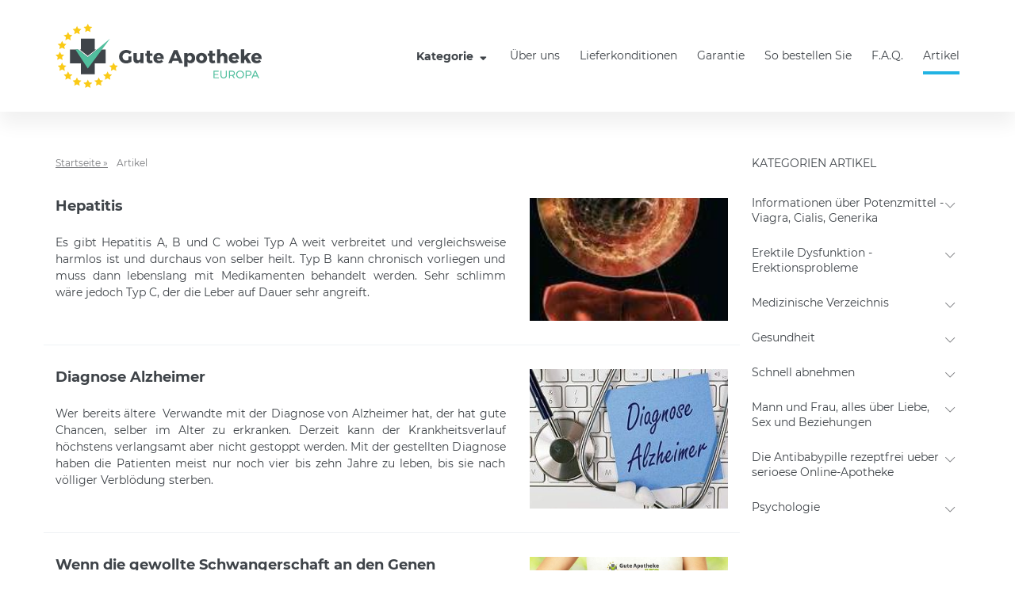

--- FILE ---
content_type: text/html; charset=UTF-8
request_url: https://www.guteapotheke.org/die-potenz-blog.html?page=64
body_size: 31286
content:
<!doctype html>
<html lang="de" class="no-js">
<head>
    <meta charset="UTF-8">
    <meta http-equiv="X-UA-Compatible" content="ie=edge">
    <meta name="viewport" content="width=device-width, user-scalable=yes, initial-scale=1.0, maximum-scale=1.0">
    <title>META_TITLE_BLOG page=64</title>
            <meta name="description" content="META_DESCRIPTION_BLOG page=64">
                        <link rel="canonical" href="https://www.guteapotheke.org/die-potenz-blog.html?page=64">
        
    <link rel="stylesheet" href="/css/main.css?v=1649752138">
    <link rel="stylesheet" href="/css/custom.css?v=1649752138">

                <meta name="google-site-verification" content="TULRHipeFBWA1FYIBYupUUJHdcZtnukyh5cpxTugiPc" />    </head>
<body>
<div class="wrapper " id="top">
    <header class="header">
    <div class="container">
        <div class="row align-items-center">
            <div class="col-auto header-hamburger">
                <button type="button" class="hamburger js-hamburger" tabindex="0" aria-label="Menu trigger">
                    <span class="hamburger-box"><i class="hamburger-inner"></i></span>
                </button>
            </div>
            <div class="col-auto header-logo mr-auto">
                <a href="/" class="logo">
                    <img class="logo-image" src="/img/logo.svg" alt="Logo Gute Apotheke">
                </a>
            </div>
            <div class="col-auto header-nav-basket">
                <div class="row align-items-center">
                    <div class="col-auto header-nav js-nav">
                        <nav class="nav">
                            <ul class="nav-list">
                                    <li class="nav-item">
        <button class="nav-link nav-link-trigger js-nav-trigger" type="button">
            Kategorie            <i class="fa fa-fw fa-sort-down" aria-hidden="true"></i>
        </button>

        <ul class="nav-sub nav-sub--categories">
                            <li class="nav-sub-item nav-sub-item--category">
                    <a class="nav-sub-link nav-sub-link--category cat-square-1" href="/potenzmittel-rezeptfrei.html" >Potenzmittel</a>
                                            <button class="nav-toggle js-nav-toggle" type="button">
                            <i class="fal fa-chevron-down" aria-hidden="true"></i>
                        </button>

                        <ul class="nav-sub nav-sub--products nav-sub--wide">
                                                                                            <li class="nav-sub-item nav-sub-item-product">
                                    <a class="nav-sub-link nav-sub-link--product prod-logo-18" href="/viagra-original-kaufen.html" >Viagra Original</a>
                                </li>
                                                                                            <li class="nav-sub-item nav-sub-item-product">
                                    <a class="nav-sub-link nav-sub-link--product prod-logo-22" href="/cialis-original-kaufen.html" >Cialis Original</a>
                                </li>
                                                                                            <li class="nav-sub-item nav-sub-item-product">
                                    <a class="nav-sub-link nav-sub-link--product prod-logo-24" href="/levitra-original-kaufen.html" >Levitra Original</a>
                                </li>
                                                                                            <li class="nav-sub-item nav-sub-item-product">
                                    <a class="nav-sub-link nav-sub-link--product prod-logo-19" href="/viagra-generika-rezeptfrei.html" >Viagra Generika</a>
                                </li>
                                                                                            <li class="nav-sub-item nav-sub-item-product">
                                    <a class="nav-sub-link nav-sub-link--product prod-logo-23" href="/cialis-generika-rezeptfrei.html" >Cialis Generika</a>
                                </li>
                                                                                            <li class="nav-sub-item nav-sub-item-product">
                                    <a class="nav-sub-link nav-sub-link--product prod-logo-25" href="/levitra-generika-rezeptfrei.html" >Levitra Generika</a>
                                </li>
                                                                                            <li class="nav-sub-item nav-sub-item-product">
                                    <a class="nav-sub-link nav-sub-link--product prod-logo-168" href="/viagra-professional-kaufen.html" >Viagra Professional</a>
                                </li>
                                                                                            <li class="nav-sub-item nav-sub-item-product">
                                    <a class="nav-sub-link nav-sub-link--product prod-logo-182" href="/cialis-professional.html" >Cialis Professional</a>
                                </li>
                                                                                            <li class="nav-sub-item nav-sub-item-product">
                                    <a class="nav-sub-link nav-sub-link--product prod-logo-175" href="/tadagra-professional.html" >Tadagra Professional</a>
                                </li>
                                                                                            <li class="nav-sub-item nav-sub-item-product">
                                    <a class="nav-sub-link nav-sub-link--product prod-logo-189" href="/levitra-professional.html" >Levitra Professional</a>
                                </li>
                                                                                            <li class="nav-sub-item nav-sub-item-product">
                                    <a class="nav-sub-link nav-sub-link--product prod-logo-294" href="/super-active-viagra.html" >Super Active Viagra 100 mg</a>
                                </li>
                                                                                            <li class="nav-sub-item nav-sub-item-product">
                                    <a class="nav-sub-link nav-sub-link--product prod-logo-301" href="/super-active-cialis.html" >Super Active Cialis 20 mg</a>
                                </li>
                                                                                            <li class="nav-sub-item nav-sub-item-product">
                                    <a class="nav-sub-link nav-sub-link--product prod-logo-26" href="/viagra-soft-tabs-bestellen.html" >Viagra Soft Tabs</a>
                                </li>
                                                                                            <li class="nav-sub-item nav-sub-item-product">
                                    <a class="nav-sub-link nav-sub-link--product prod-logo-27" href="/cialis-soft-tabs-bestellen.html" >Cialis Soft Tabs</a>
                                </li>
                                                                                            <li class="nav-sub-item nav-sub-item-product">
                                    <a class="nav-sub-link nav-sub-link--product prod-logo-100" href="/levitra-soft-kaufen.html" >Levitra Soft Tabs</a>
                                </li>
                                                                                            <li class="nav-sub-item nav-sub-item-product">
                                    <a class="nav-sub-link nav-sub-link--product prod-logo-55" href="/kamagra-soft-tabs.html" >Kamagra Soft Tabs</a>
                                </li>
                                                                                            <li class="nav-sub-item nav-sub-item-product">
                                    <a class="nav-sub-link nav-sub-link--product prod-logo-68" href="/kamagra-100mg-kaufen.html" >Kamagra 100mg</a>
                                </li>
                                                                                            <li class="nav-sub-item nav-sub-item-product">
                                    <a class="nav-sub-link nav-sub-link--product prod-logo-31" href="/super-kamagra-kaufen.html" >Super Kamagra</a>
                                </li>
                                                                                            <li class="nav-sub-item nav-sub-item-product">
                                    <a class="nav-sub-link nav-sub-link--product prod-logo-32" href="/kamagra-oral-jelly-kaufen.html" >Kamagra Oral Jelly</a>
                                </li>
                                                                                            <li class="nav-sub-item nav-sub-item-product">
                                    <a class="nav-sub-link nav-sub-link--product prod-logo-245" href="/kamagra-gold.html" >Kamagra Gold</a>
                                </li>
                                                                                            <li class="nav-sub-item nav-sub-item-product">
                                    <a class="nav-sub-link nav-sub-link--product prod-logo-126" href="/kamagra-polo-kaufen.html" >Kamagra Polo</a>
                                </li>
                                                                                            <li class="nav-sub-item nav-sub-item-product">
                                    <a class="nav-sub-link nav-sub-link--product prod-logo-61" href="/kamagra-brausetabletten.html" >Kamagra Brausetabletten</a>
                                </li>
                                                                                            <li class="nav-sub-item nav-sub-item-product">
                                    <a class="nav-sub-link nav-sub-link--product prod-logo-252" href="/cobra-kaufen.html" >Cobra 120 mg</a>
                                </li>
                                                                                            <li class="nav-sub-item nav-sub-item-product">
                                    <a class="nav-sub-link nav-sub-link--product prod-logo-48" href="/apcalis-oral-jelly-kaufen.html" >Apcalis Oral Jelly</a>
                                </li>
                                                                                            <li class="nav-sub-item nav-sub-item-product">
                                    <a class="nav-sub-link nav-sub-link--product prod-logo-84" href="/valif-oral-jelly.html" >Valif Oral Jelly</a>
                                </li>
                                                                                            <li class="nav-sub-item nav-sub-item-product">
                                    <a class="nav-sub-link nav-sub-link--product prod-logo-50" href="/priligy-dapoxetine-kaufen.html" >Priligy Generika Dapoxetin</a>
                                </li>
                                                                                            <li class="nav-sub-item nav-sub-item-product">
                                    <a class="nav-sub-link nav-sub-link--product prod-logo-141" href="/spedra-generika.html" >Spedra Generika</a>
                                </li>
                                                                                            <li class="nav-sub-item nav-sub-item-product">
                                    <a class="nav-sub-link nav-sub-link--product prod-logo-310" href="/tadacip-20mg.html" >Tadacip</a>
                                </li>
                                                                                            <li class="nav-sub-item nav-sub-item-product">
                                    <a class="nav-sub-link nav-sub-link--product prod-logo-303" href="/tadalis-sx-kaufen.html" >Tadalis SX</a>
                                </li>
                                                                                            <li class="nav-sub-item nav-sub-item-product">
                                    <a class="nav-sub-link nav-sub-link--product prod-logo-359" href="/avana-avanafil.html" >Avana (Avanafil)</a>
                                </li>
                                                                                            <li class="nav-sub-item nav-sub-item-product">
                                    <a class="nav-sub-link nav-sub-link--product prod-logo-134" href="/super-vidalista-kaufen.html" >Super Vidalista</a>
                                </li>
                                                                                            <li class="nav-sub-item nav-sub-item-product">
                                    <a class="nav-sub-link nav-sub-link--product prod-logo-315" href="/sildalist-120mg.html" >Sildalist 120mg</a>
                                </li>
                                                                                            <li class="nav-sub-item nav-sub-item-product">
                                    <a class="nav-sub-link nav-sub-link--product prod-logo-120" href="/super-p-force.html" >Super P-Force</a>
                                </li>
                                                                                            <li class="nav-sub-item nav-sub-item-product">
                                    <a class="nav-sub-link nav-sub-link--product prod-logo-339" href="/silagra-kaufen.html" >Silagra</a>
                                </li>
                                                                                            <li class="nav-sub-item nav-sub-item-product">
                                    <a class="nav-sub-link nav-sub-link--product prod-logo-28" href="/viagra-strips-genegra.html" >Genegra (Viagra Strips)</a>
                                </li>
                                                                                            <li class="nav-sub-item nav-sub-item-product">
                                    <a class="nav-sub-link nav-sub-link--product prod-logo-394" href="/cialis-strips-cialia.html" >Cialis Strips (Cialia)</a>
                                </li>
                                                                                            <li class="nav-sub-item nav-sub-item-product">
                                    <a class="nav-sub-link nav-sub-link--product prod-logo-30" href="/vitria-levitra-strips.html" >Vitria (Levitra Strips)</a>
                                </li>
                                                                                            <li class="nav-sub-item nav-sub-item-product">
                                    <a class="nav-sub-link nav-sub-link--product prod-logo-378" href="/zudena-kaufen.html" >Zudena</a>
                                </li>
                                                                                            <li class="nav-sub-item nav-sub-item-product">
                                    <a class="nav-sub-link nav-sub-link--product prod-logo-29" href="/tastylia-strips.html" >Tastylia Strips</a>
                                </li>
                                                                                            <li class="nav-sub-item nav-sub-item-product">
                                    <a class="nav-sub-link nav-sub-link--product prod-logo-266" href="/himcolin-gel.html" >Himcolin Gel</a>
                                </li>
                                                                                            <li class="nav-sub-item nav-sub-item-product">
                                    <a class="nav-sub-link nav-sub-link--product prod-logo-273" href="/confido-kaufen.html" >Confido</a>
                                </li>
                                                                                            <li class="nav-sub-item nav-sub-item-product">
                                    <a class="nav-sub-link nav-sub-link--product prod-logo-280" href="/speman-kaufen.html" >Speman</a>
                                </li>
                                                                                            <li class="nav-sub-item nav-sub-item-product">
                                    <a class="nav-sub-link nav-sub-link--product prod-logo-287" href="/tentex-forte.html" >Tentex Forte</a>
                                </li>
                                                    </ul>
                                    </li>
                            <li class="nav-sub-item nav-sub-item--category">
                    <a class="nav-sub-link nav-sub-link--category cat-square-35" href="/potenzmittel-fur-frau.html" >Frauengesundheit</a>
                                            <button class="nav-toggle js-nav-toggle" type="button">
                            <i class="fal fa-chevron-down" aria-hidden="true"></i>
                        </button>

                        <ul class="nav-sub nav-sub--products nav-sub--wide">
                                                                                            <li class="nav-sub-item nav-sub-item-product">
                                    <a class="nav-sub-link nav-sub-link--product prod-logo-33" href="/lovegra-kaufen.html" >Lovegra</a>
                                </li>
                                                                                            <li class="nav-sub-item nav-sub-item-product">
                                    <a class="nav-sub-link nav-sub-link--product prod-logo-308" href="/lovegra-oral-jelly.html" >Lovegra Oral Jelly</a>
                                </li>
                                                                                            <li class="nav-sub-item nav-sub-item-product">
                                    <a class="nav-sub-link nav-sub-link--product prod-logo-140" href="/addyi-generika-fliban.html" >Addyi Generika</a>
                                </li>
                                                                                            <li class="nav-sub-item nav-sub-item-product">
                                    <a class="nav-sub-link nav-sub-link--product prod-logo-347" href="/flibanserin-fliban.html" >Flibanserin (Fliban)</a>
                                </li>
                                                                                            <li class="nav-sub-item nav-sub-item-product">
                                    <a class="nav-sub-link nav-sub-link--product prod-logo-196" href="/ladygra-viagra-fur-frauen.html" >Ladygra</a>
                                </li>
                                                                                            <li class="nav-sub-item nav-sub-item-product">
                                    <a class="nav-sub-link nav-sub-link--product prod-logo-315" href="/progynova-estradiol.html" >Progynova (Estradiol)</a>
                                </li>
                                                                                            <li class="nav-sub-item nav-sub-item-product">
                                    <a class="nav-sub-link nav-sub-link--product prod-logo-311" href="/clomid-clomifen.html" >Clomid (Clomifen)</a>
                                </li>
                                                    </ul>
                                    </li>
                            <li class="nav-sub-item nav-sub-item--category">
                    <a class="nav-sub-link nav-sub-link--category cat-square-114" href="/antibabypille-kaufen.html" >Antibabypille und Verhütung</a>
                                            <button class="nav-toggle js-nav-toggle" type="button">
                            <i class="fal fa-chevron-down" aria-hidden="true"></i>
                        </button>

                        <ul class="nav-sub nav-sub--products nav-sub--wide">
                                                                                            <li class="nav-sub-item nav-sub-item-product">
                                    <a class="nav-sub-link nav-sub-link--product prod-logo-403" href="/diane-35.html" >Diane 35 Pille</a>
                                </li>
                                                                                            <li class="nav-sub-item nav-sub-item-product">
                                    <a class="nav-sub-link nav-sub-link--product prod-logo-336" href="/yasmin.html" >Yasmin</a>
                                </li>
                                                                                            <li class="nav-sub-item nav-sub-item-product">
                                    <a class="nav-sub-link nav-sub-link--product prod-logo-231" href="/cerazette-kaufen.html" >Cerazette</a>
                                </li>
                                                                                            <li class="nav-sub-item nav-sub-item-product">
                                    <a class="nav-sub-link nav-sub-link--product prod-logo-69" href="/dianette.html" >Dianette</a>
                                </li>
                                                                                            <li class="nav-sub-item nav-sub-item-product">
                                    <a class="nav-sub-link nav-sub-link--product prod-logo-409" href="/yaz-pille.html" >Yaz</a>
                                </li>
                                                                                            <li class="nav-sub-item nav-sub-item-product">
                                    <a class="nav-sub-link nav-sub-link--product prod-logo-224" href="/qlaira-kaufen.html" >Qlaira</a>
                                </li>
                                                                                            <li class="nav-sub-item nav-sub-item-product">
                                    <a class="nav-sub-link nav-sub-link--product prod-logo-410" href="/nuvaring-kaufen.html" >Nuvaring</a>
                                </li>
                                                    </ul>
                                    </li>
                            <li class="nav-sub-item nav-sub-item--category">
                    <a class="nav-sub-link nav-sub-link--category cat-square-4" href="/schnell-abnehmen.html" >Schlankheitsmittel</a>
                                            <button class="nav-toggle js-nav-toggle" type="button">
                            <i class="fal fa-chevron-down" aria-hidden="true"></i>
                        </button>

                        <ul class="nav-sub nav-sub--products nav-sub--wide">
                                                                                            <li class="nav-sub-item nav-sub-item-product">
                                    <a class="nav-sub-link nav-sub-link--product prod-logo-51" href="/lida-daidaihua.html" >Lida Daidaihua</a>
                                </li>
                                                                                            <li class="nav-sub-item nav-sub-item-product">
                                    <a class="nav-sub-link nav-sub-link--product prod-logo-52" href="/schlankheitstee-lida.html" >Lida Schlankheitstee</a>
                                </li>
                                                                                            <li class="nav-sub-item nav-sub-item-product">
                                    <a class="nav-sub-link nav-sub-link--product prod-logo-53" href="/schlankheitskaffee-lida.html" >Lida Diätkaffee</a>
                                </li>
                                                                                            <li class="nav-sub-item nav-sub-item-product">
                                    <a class="nav-sub-link nav-sub-link--product prod-logo-64" href="/xenical-rezeptfrei.html" >Xenical Orlistat</a>
                                </li>
                                                                                            <li class="nav-sub-item nav-sub-item-product">
                                    <a class="nav-sub-link nav-sub-link--product prod-logo-108" href="/sibutril-kaufen.html" >Sibutril 15mg</a>
                                </li>
                                                                                            <li class="nav-sub-item nav-sub-item-product">
                                    <a class="nav-sub-link nav-sub-link--product prod-logo-76" href="/perfect-slim.html" >Perfect Slim</a>
                                </li>
                                                                                            <li class="nav-sub-item nav-sub-item-product">
                                    <a class="nav-sub-link nav-sub-link--product prod-logo-64" href="/orlistat-alli.html" >Orlistat-Alli</a>
                                </li>
                                                                                            <li class="nav-sub-item nav-sub-item-product">
                                    <a class="nav-sub-link nav-sub-link--product prod-logo-88" href="/slimex.html" >Slimex</a>
                                </li>
                                                                                            <li class="nav-sub-item nav-sub-item-product">
                                    <a class="nav-sub-link nav-sub-link--product prod-logo-259" href="/ayurslim-kaufen.html" >Ayurslim</a>
                                </li>
                                                                                            <li class="nav-sub-item nav-sub-item-product">
                                    <a class="nav-sub-link nav-sub-link--product prod-logo-80" href="/meizitang-soft-gel.html" >Meizitang Soft Gel</a>
                                </li>
                                                    </ul>
                                    </li>
                            <li class="nav-sub-item nav-sub-item--category">
                    <a class="nav-sub-link nav-sub-link--category cat-square-113" href="/antibiotika-kaufen.html" >Antibiotika</a>
                                            <button class="nav-toggle js-nav-toggle" type="button">
                            <i class="fal fa-chevron-down" aria-hidden="true"></i>
                        </button>

                        <ul class="nav-sub nav-sub--products nav-sub--wide">
                                                                                            <li class="nav-sub-item nav-sub-item-product">
                                    <a class="nav-sub-link nav-sub-link--product prod-logo-420" href="/tetracyclin.html" >Tetracycline</a>
                                </li>
                                                                                            <li class="nav-sub-item nav-sub-item-product">
                                    <a class="nav-sub-link nav-sub-link--product prod-logo-406" href="/zitromax-azithromycin.html" >Zitromax (Azithromycin)</a>
                                </li>
                                                                                            <li class="nav-sub-item nav-sub-item-product">
                                    <a class="nav-sub-link nav-sub-link--product prod-logo-312" href="/metronidazol-flagyl.html" >Metronidazol (Flagyl )</a>
                                </li>
                                                                                            <li class="nav-sub-item nav-sub-item-product">
                                    <a class="nav-sub-link nav-sub-link--product prod-logo-306" href="/azithromycin-kaufen.html" >Azithromycin</a>
                                </li>
                                                                                            <li class="nav-sub-item nav-sub-item-product">
                                    <a class="nav-sub-link nav-sub-link--product prod-logo-305" href="/antibiotika-doxycyclin.html" >Doxycycline</a>
                                </li>
                                                                                            <li class="nav-sub-item nav-sub-item-product">
                                    <a class="nav-sub-link nav-sub-link--product prod-logo-341" href="/ampicillin-tabletten.html" >Ampicillin</a>
                                </li>
                                                                                            <li class="nav-sub-item nav-sub-item-product">
                                    <a class="nav-sub-link nav-sub-link--product prod-logo-380" href="/erythromycin.html" >Erythromycin</a>
                                </li>
                                                                                            <li class="nav-sub-item nav-sub-item-product">
                                    <a class="nav-sub-link nav-sub-link--product prod-logo-327" href="/minocyclin.html" >Minocycline</a>
                                </li>
                                                                                            <li class="nav-sub-item nav-sub-item-product">
                                    <a class="nav-sub-link nav-sub-link--product prod-logo-323" href="/amoxicillin-augmentin.html" >Amoxicillin (Augmentin)</a>
                                </li>
                                                                                            <li class="nav-sub-item nav-sub-item-product">
                                    <a class="nav-sub-link nav-sub-link--product prod-logo-413" href="/zyvox-linezolid-kaufen.html" >Zyvox (Linezolid)</a>
                                </li>
                                                                                            <li class="nav-sub-item nav-sub-item-product">
                                    <a class="nav-sub-link nav-sub-link--product prod-logo-356" href="/bactrim.html" >Bactrim</a>
                                </li>
                                                                                            <li class="nav-sub-item nav-sub-item-product">
                                    <a class="nav-sub-link nav-sub-link--product prod-logo-441" href="/cipro-ciprofloxacin.html" >Cipro (Ciprofloxacin)</a>
                                </li>
                                                                                            <li class="nav-sub-item nav-sub-item-product">
                                    <a class="nav-sub-link nav-sub-link--product prod-logo-427" href="/noroxin-norfloxacino.html" >Noroxin (Norfloxacino)</a>
                                </li>
                                                                                            <li class="nav-sub-item nav-sub-item-product">
                                    <a class="nav-sub-link nav-sub-link--product prod-logo-321" href="/amoxil-amoxicillin.html" >Amoxil (Amoxicillin)</a>
                                </li>
                                                                                            <li class="nav-sub-item nav-sub-item-product">
                                    <a class="nav-sub-link nav-sub-link--product prod-logo-434" href="/cephalexin-cefalexin.html" >Cephalexin (Cefalexin)</a>
                                </li>
                                                    </ul>
                                    </li>
                            <li class="nav-sub-item nav-sub-item--category">
                    <a class="nav-sub-link nav-sub-link--category cat-square-39" href="/allgemeine-gesundheit.html" >Allgemeine Gesundheit</a>
                                            <button class="nav-toggle js-nav-toggle" type="button">
                            <i class="fal fa-chevron-down" aria-hidden="true"></i>
                        </button>

                        <ul class="nav-sub nav-sub--products nav-sub--wide">
                                                                                            <li class="nav-sub-item nav-sub-item-product">
                                    <a class="nav-sub-link nav-sub-link--product prod-logo-40" href="/tamiflu-oseltamivir.html" >Tamiflu</a>
                                </li>
                                                                                            <li class="nav-sub-item nav-sub-item-product">
                                    <a class="nav-sub-link nav-sub-link--product prod-logo-40" href="/fluconazol-tabletten.html" >Fluconazole</a>
                                </li>
                                                                                            <li class="nav-sub-item nav-sub-item-product">
                                    <a class="nav-sub-link nav-sub-link--product prod-logo-337" href="/rosuvastatin.html" >Rosuvastatin</a>
                                </li>
                                                                                            <li class="nav-sub-item nav-sub-item-product">
                                    <a class="nav-sub-link nav-sub-link--product prod-logo-348" href="/melatonin-meloset.html" >Melatonin (Meloset)</a>
                                </li>
                                                                                            <li class="nav-sub-item nav-sub-item-product">
                                    <a class="nav-sub-link nav-sub-link--product prod-logo-351" href="/ventolin-salbutamol.html" >Ventolin (Salbutamol)</a>
                                </li>
                                                                                            <li class="nav-sub-item nav-sub-item-product">
                                    <a class="nav-sub-link nav-sub-link--product prod-logo-385" href="/valtrex-valaciclovir.html" >Valtrex ( Valaciclovir)</a>
                                </li>
                                                                                            <li class="nav-sub-item nav-sub-item-product">
                                    <a class="nav-sub-link nav-sub-link--product prod-logo-309" href="/aciclovir-tabletten.html" >Aciclovir  Tabletten</a>
                                </li>
                                                                                            <li class="nav-sub-item nav-sub-item-product">
                                    <a class="nav-sub-link nav-sub-link--product prod-logo-335" href="/lipitor-atorvastatin.html" >Lipitor (Atorvastatin)</a>
                                </li>
                                                                                            <li class="nav-sub-item nav-sub-item-product">
                                    <a class="nav-sub-link nav-sub-link--product prod-logo-363" href="/nizoral-ketoconazole.html" >Nizoral (Ketoconazole)</a>
                                </li>
                                                                                            <li class="nav-sub-item nav-sub-item-product">
                                    <a class="nav-sub-link nav-sub-link--product prod-logo-334" href="/zocor-simvastatin.html" >Zocor (Simvastatin)</a>
                                </li>
                                                                                            <li class="nav-sub-item nav-sub-item-product">
                                    <a class="nav-sub-link nav-sub-link--product prod-logo-365" href="/voltaren-diclofenac.html" >Voltaren(Diclofenac)</a>
                                </li>
                                                                                            <li class="nav-sub-item nav-sub-item-product">
                                    <a class="nav-sub-link nav-sub-link--product prod-logo-367" href="/nexium-esomeprazole.html" >Nexium (Esomeprazole)</a>
                                </li>
                                                                                            <li class="nav-sub-item nav-sub-item-product">
                                    <a class="nav-sub-link nav-sub-link--product prod-logo-424" href="/lansoprazole-prevacid.html" >Lansoprazole (Prevacid)</a>
                                </li>
                                                                                            <li class="nav-sub-item nav-sub-item-product">
                                    <a class="nav-sub-link nav-sub-link--product prod-logo-373" href="/zantac.html" >Zantac</a>
                                </li>
                                                                                            <li class="nav-sub-item nav-sub-item-product">
                                    <a class="nav-sub-link nav-sub-link--product prod-logo-384" href="/omeprazole.html" >Omeprazole</a>
                                </li>
                                                                                            <li class="nav-sub-item nav-sub-item-product">
                                    <a class="nav-sub-link nav-sub-link--product prod-logo-366" href="/fosamax-alendronate.html" >Fosamax (Alendronate)</a>
                                </li>
                                                                                            <li class="nav-sub-item nav-sub-item-product">
                                    <a class="nav-sub-link nav-sub-link--product prod-logo-368" href="/strattera-atomoxetine.html" >Strattera (Atomoxetine)</a>
                                </li>
                                                                                            <li class="nav-sub-item nav-sub-item-product">
                                    <a class="nav-sub-link nav-sub-link--product prod-logo-375" href="/amlodipin.html" >Amlodipin</a>
                                </li>
                                                                                            <li class="nav-sub-item nav-sub-item-product">
                                    <a class="nav-sub-link nav-sub-link--product prod-logo-210" href="/coronavirus-schnell-test.html" >Coronavirus-Test</a>
                                </li>
                                                    </ul>
                                    </li>
                            <li class="nav-sub-item nav-sub-item--category">
                    <a class="nav-sub-link nav-sub-link--category cat-square-65" href="/behandlung-von-akne.html" >Behandlung von Akne</a>
                                            <button class="nav-toggle js-nav-toggle" type="button">
                            <i class="fal fa-chevron-down" aria-hidden="true"></i>
                        </button>

                        <ul class="nav-sub nav-sub--products ">
                                                                                            <li class="nav-sub-item nav-sub-item-product">
                                    <a class="nav-sub-link nav-sub-link--product prod-logo-314" href="/accutane-isotretinoin.html" >Accutane (Isotretinoin)</a>
                                </li>
                                                                                            <li class="nav-sub-item nav-sub-item-product">
                                    <a class="nav-sub-link nav-sub-link--product prod-logo-378" href="/oxytetracycline.html" >Oxytetracycline (Tetracyclin)</a>
                                </li>
                                                    </ul>
                                    </li>
                            <li class="nav-sub-item nav-sub-item--category">
                    <a class="nav-sub-link nav-sub-link--category cat-square-46" href="/test-potenzmittel.html" >Testpackungen</a>
                                            <button class="nav-toggle js-nav-toggle" type="button">
                            <i class="fal fa-chevron-down" aria-hidden="true"></i>
                        </button>

                        <ul class="nav-sub nav-sub--products ">
                                                                                            <li class="nav-sub-item nav-sub-item-product">
                                    <a class="nav-sub-link nav-sub-link--product prod-logo-45" href="/generika-testpakete-kaufen.html" >Generika Testpakete</a>
                                </li>
                                                                                            <li class="nav-sub-item nav-sub-item-product">
                                    <a class="nav-sub-link nav-sub-link--product prod-logo-44" href="/potenzmittel-testpakete-kaufen.html" >Original Testpakete</a>
                                </li>
                                                                                            <li class="nav-sub-item nav-sub-item-product">
                                    <a class="nav-sub-link nav-sub-link--product prod-logo-54" href="/lida-testpakete-bestellen.html" >Lida Testpakete</a>
                                </li>
                                                    </ul>
                                    </li>
                            <li class="nav-sub-item nav-sub-item--category">
                    <a class="nav-sub-link nav-sub-link--category cat-square-56" href="/erektionsstorungen-behandlung.html" >Erektionsstörungen Behandlung</a>
                                    </li>
                            <li class="nav-sub-item nav-sub-item--category">
                    <a class="nav-sub-link nav-sub-link--category cat-square-20" href="/mittel-gegen-haarausfall.html" >Gegen Haarausfall</a>
                                            <button class="nav-toggle js-nav-toggle" type="button">
                            <i class="fal fa-chevron-down" aria-hidden="true"></i>
                        </button>

                        <ul class="nav-sub nav-sub--products ">
                                                                                            <li class="nav-sub-item nav-sub-item-product">
                                    <a class="nav-sub-link nav-sub-link--product prod-logo-38" href="/propecia-generika-kaufen.html" >Propecia Generika</a>
                                </li>
                                                                                            <li class="nav-sub-item nav-sub-item-product">
                                    <a class="nav-sub-link nav-sub-link--product prod-logo-346" href="/avodart-dutasteride.html" >Avodart (Dutasteride)</a>
                                </li>
                                                    </ul>
                                    </li>
                            <li class="nav-sub-item nav-sub-item--category">
                    <a class="nav-sub-link nav-sub-link--category cat-square-36" href="/gegen-rauchen.html" >Gegen Rauchen</a>
                                            <button class="nav-toggle js-nav-toggle" type="button">
                            <i class="fal fa-chevron-down" aria-hidden="true"></i>
                        </button>

                        <ul class="nav-sub nav-sub--products ">
                                                                                            <li class="nav-sub-item nav-sub-item-product">
                                    <a class="nav-sub-link nav-sub-link--product prod-logo-37" href="/zyban-kaufen.html" >Zyban Generika</a>
                                </li>
                                                                                            <li class="nav-sub-item nav-sub-item-product">
                                    <a class="nav-sub-link nav-sub-link--product prod-logo-316" href="/champix-varenicline.html" >Champix (Varenicline)</a>
                                </li>
                                                    </ul>
                                    </li>
                    </ul>
    </li>
                                            <li class="nav-item  ">
            <a class="nav-link" href="/ueber-uns.html" >Über uns</a>
        </li>
            <li class="nav-item  ">
            <a class="nav-link" href="/lieferkonditionen.html" >Lieferkonditionen</a>
        </li>
            <li class="nav-item  ">
            <a class="nav-link" href="/unsere-garantie-an-sie.html" >Garantie</a>
        </li>
            <li class="nav-item  ">
            <a class="nav-link" href="/so-bestellen-sie.html" >So bestellen Sie</a>
        </li>
            <li class="nav-item  ">
            <a class="nav-link" href="/fragen-und-antworten.html" >F.A.Q.</a>
        </li>
            <li class="nav-item  is-current">
            <a class="nav-link" href="/die-potenz-blog.html" >Artikel</a>
        </li>
                                </ul>
                        </nav>

                        
                        <div class="header-lang d-none"></div>
                    </div>
                                    </div>
            </div>
        </div>
    </div>
</header>
        <div class="container">
            <div class="row">
        <main class="col-12 col-lg-9 main blog">
            <div class="breadcrumb">
    <ul class="breadcrumb-list">
        <li class="breadcrumb-item">
            <a href="/" class="breadcrumb-link">
                Startseite &raquo;
            </a>
        </li>
                <li class="breadcrumb-item">Artikel</li>
    </ul>
</div>                        <div class="blog-list">
            <article class="blog-item row">
    <div class="col-12 col-md-auto order-1">
                    <a href="/hepatitis.html" class="blog-preview" style="background-image: url('/upload/images/Hepatitis.jpg');"></a>
            </div>
    <div class="col-12 col-md">
        <div class="blog-content">
            <h2 class="blog-title">
                <a class="blog-link" href="/hepatitis.html">Hepatitis</a>
            </h2>

            <div class="blog-desc"><p style="text-align: justify;">Es gibt Hepatitis A, B und C wobei Typ A weit verbreitet und vergleichsweise harmlos ist und durchaus von selber heilt. Typ B kann chronisch vorliegen und muss dann lebenslang mit Medikamenten behandelt werden. Sehr schlimm wäre jedoch Typ C, der die Leber auf Dauer sehr angreift.</p></div>
        </div>
    </div>
</article>            <article class="blog-item row">
    <div class="col-12 col-md-auto order-1">
                    <a href="/diagnose-alzheimer.html" class="blog-preview" style="background-image: url('/upload/images/Alzheimer.jpg');"></a>
            </div>
    <div class="col-12 col-md">
        <div class="blog-content">
            <h2 class="blog-title">
                <a class="blog-link" href="/diagnose-alzheimer.html">Diagnose Alzheimer</a>
            </h2>

            <div class="blog-desc"><p style="text-align: justify;">Wer bereits ältere&nbsp; Verwandte mit der Diagnose von Alzheimer hat, der hat gute Chancen, selber im Alter zu erkranken. Derzeit kann der Krankheitsverlauf höchstens verlangsamt aber nicht gestoppt werden. Mit der gestellten Diagnose haben die Patienten meist nur noch vier bis zehn Jahre zu leben, bis sie nach völliger Verblödung sterben.</p></div>
        </div>
    </div>
</article>            <article class="blog-item row">
    <div class="col-12 col-md-auto order-1">
                    <a href="/gewollte-schwangerschaft.html" class="blog-preview" style="background-image: url('/upload/images/gewollte-schwangerschaft.jpg');"></a>
            </div>
    <div class="col-12 col-md">
        <div class="blog-content">
            <h2 class="blog-title">
                <a class="blog-link" href="/gewollte-schwangerschaft.html">Wenn die gewollte Schwangerschaft an den Genen scheitert</a>
            </h2>

            <div class="blog-desc"><p style="text-align: justify;">Mit Schwangerschaften ist es leider so, dass viele Paare oder Singles schwanger werden, ohne es zu wollen und wollen sie es, klappt es nicht auf Anhieb. Viele Paare versuchen es über Jahre und greifen dann sogar zur künstlichen Befruchtung. Jedes Jahr finden rund 80.000 künstliche Befruchtungen in Deutschland statt die zu rund 10.000 Geburten führen.</p></div>
        </div>
    </div>
</article>            <article class="blog-item row">
    <div class="col-12 col-md-auto order-1">
                    <a href="/altersunterschied.html" class="blog-preview" style="background-image: url('/upload/images/altersunterschied.jpeg');"></a>
            </div>
    <div class="col-12 col-md">
        <div class="blog-content">
            <h2 class="blog-title">
                <a class="blog-link" href="/altersunterschied.html">Gerontophilie : Altersunterschied</a>
            </h2>

            <div class="blog-desc"><p style="text-align: justify;">Ein hoher Altersunterschied zwischen Liebespaaren wird als Gerontophilie bezeichnet. Der Altersunterschied kann dabei durchaus 50 oder mehr Jahre betragen. Haben Männer wesentliche jüngere Frauen, dann leben sie die Fantasien vieler anderer Männer aus und werden dabei häufig auch gesellschaftlich akzeptiert. Haben Frauen viel jüngere Männer, dann empfinden viele Menschen Ekel und Abscheu und distanzieren sich.&nbsp;</p></div>
        </div>
    </div>
</article>            <article class="blog-item row">
    <div class="col-12 col-md-auto order-1">
                    <a href="/pornosucht.html" class="blog-preview" style="background-image: url('/upload/images/Online-pornosucht.gif');"></a>
            </div>
    <div class="col-12 col-md">
        <div class="blog-content">
            <h2 class="blog-title">
                <a class="blog-link" href="/pornosucht.html">Online pornosucht als beziehungsgefahr</a>
            </h2>

            <div class="blog-desc"><p style="text-align: justify;">Viele Menschen wollen eine sexuelle Beziehung aus sexuellen Gründen, gehen zum Reden jedoch zu Freunden, mit denen keine sexuellen Handlungen beabsichtigt sind. Deswegen funktionieren sogar Beziehungen, in denen die Paare kaum über ihre persönlichen Belange miteinander reden.</p></div>
        </div>
    </div>
</article>            <article class="blog-item row">
    <div class="col-12 col-md-auto order-1">
                    <a href="/sexpille-fur-frauen.html" class="blog-preview" style="background-image: url('/upload/images/viagra-Frauen.png');"></a>
            </div>
    <div class="col-12 col-md">
        <div class="blog-content">
            <h2 class="blog-title">
                <a class="blog-link" href="/sexpille-fur-frauen.html">Sexpille für Frauen</a>
            </h2>

            <div class="blog-desc"><p style="text-align: justify;">Wenn es um potenzsteigernde Mittel für Frauen oder Männer geht, dann wird es vermutlich hunderte geben. Praktisch all diese Wundermittel haben jedoch keine nachweislich potenzsteigernde Wirkung und können aufgrund ihrer Inhaltsstoffe dennoch sehr schädlich sein.</p></div>
        </div>
    </div>
</article>            <article class="blog-item row">
    <div class="col-12 col-md-auto order-1">
                    <a href="/papilloma-virus-hpv.html" class="blog-preview" style="background-image: url('/upload/images/Papilloma%D0%BCirus.jpg');"></a>
            </div>
    <div class="col-12 col-md">
        <div class="blog-content">
            <h2 class="blog-title">
                <a class="blog-link" href="/papilloma-virus-hpv.html">Humanes Papilloma Virus HPV auch durch oralverkehr Übertragbar</a>
            </h2>

            <div class="blog-desc"><p style="text-align: justify;">Der Humanes Papilloma Virus, kurz HPV, ist über Hautkontakt mit bereits befallen Stellen übertragbar und kann die Genitalbereiche sowie auch den Mundinnenraum befallen. Kondome können vor einer Infektion schützen, werden jedoch vor allem beim Oralverkehr nicht verwendet.</p></div>
        </div>
    </div>
</article>            <article class="blog-item row">
    <div class="col-12 col-md-auto order-1">
                    <a href="/erektile-dysfunktion-potenzmittel.html" class="blog-preview" style="background-image: url('/upload/images/Erektionsprobleme.jpg');"></a>
            </div>
    <div class="col-12 col-md">
        <div class="blog-content">
            <h2 class="blog-title">
                <a class="blog-link" href="/erektile-dysfunktion-potenzmittel.html">Erektile Dysfunktion: es gibt immer eine Lösung</a>
            </h2>

            <div class="blog-desc"><p style="text-align: justify;">Männer die eine erektile Dysfunktion haben, leiden unter einer längerfristigen Potenzstörung. So geht es vor allem älteren Herren, die gerne wollen, aber nicht können. Diese Sexualstörung sorgt meist für Frust im Ehebett oder auch im allgemeinen Sexualleben. Zum Glück gibt es in der heutigen Zeit Möglichkeiten, diese zu behandeln.</p></div>
        </div>
    </div>
</article>            <article class="blog-item row">
    <div class="col-12 col-md-auto order-1">
                    <a href="/brustkrebs.html" class="blog-preview" style="background-image: url('/upload/images/Brustkrebs.jpg');"></a>
            </div>
    <div class="col-12 col-md">
        <div class="blog-content">
            <h2 class="blog-title">
                <a class="blog-link" href="/brustkrebs.html">Brustkrebs</a>
            </h2>

            <div class="blog-desc"><p style="text-align: justify;">In Deutschland wurden 2012 rund 73.000 Neudiagnosen für Brustkrebs gestellt. Es wurden im gleichen Zeitraum 17.000 Todesfälle durch Brustkrebs registriert. Fast jede vierte betroffene Frau stirbt an dieser Diagnose.</p>

<p style="text-align: justify;"></p></div>
        </div>
    </div>
</article>            <article class="blog-item row">
    <div class="col-12 col-md-auto order-1">
                    <a href="/verdauungs-basics.html" class="blog-preview" style="background-image: url('/upload/images/Verdauungs%20.jpg');"></a>
            </div>
    <div class="col-12 col-md">
        <div class="blog-content">
            <h2 class="blog-title">
                <a class="blog-link" href="/verdauungs-basics.html">Verdauungs-Basics</a>
            </h2>

            <div class="blog-desc"><p style="text-align: justify;">Eine intakte Verdauung ist die Basis eines gesunden Körpers. Wenn die Aufnahme von Vitalstoffen und Ausscheidung aller Abfallstoffe gut funktionieren, bleiben auch die anderen Körperfunktionen in Schwung. Kommt es hingegen zu Verdauungsstörungen, können Beschwerden wie Magendruck, Völlegefühl, Appetitlosigkeit, Aufstoßen, Sodbrennen, Blähungen, Durchfall, Verstopfung oder Erbrechen auftreten.</p></div>
        </div>
    </div>
</article>    </div>
        </main>
        <div class="col-12 col-lg-3">
            <aside class="sidebar sidebar-blog">
    <div class="sidebar-item sidebar-articles">
        <div class="sidebar-headline text-uppercase">Kategorien Artikel</div>
        <nav class="menu text-14 menu-categories js-menu">
            <ul class="menu-list">
                                    <li class="menu-item menu-children">
                        <a href="/potenzmittel-viagra-cialis.html" class="menu-link">Informationen über Potenzmittel - Viagra, Cialis, Generika</a>

                                                    <button class="menu-toggle js-menu-toggle" type="button">
                                <i class="fa fa-chevron-down" aria-hidden="true"></i>
                            </button>

                            <ul class="sub-menu">
                                                                    <li class="sub-menu-item">
                                        <a href="/super-p-force-medikamente.html" class="sub-menu-link">Super P-Force ist eines der besten Medikamente für Männer</a>
                                    </li>
                                                                    <li class="sub-menu-item">
                                        <a href="/potenzmittel-rezeptfrei-kaufen-deutschland.html" class="sub-menu-link">Potenzmittel rezeptfrei in Deutschland, Sicher Potenz steigern</a>
                                    </li>
                                                                    <li class="sub-menu-item">
                                        <a href="/sildenafil-uberprufung.html" class="sub-menu-link">Sildenafil: eine Überprüfung seiner Verwendung bei erektiler Dysfunktion</a>
                                    </li>
                                                                    <li class="sub-menu-item">
                                        <a href="/tadalafil-uberprufung.html" class="sub-menu-link">Tadalafil: Wird eine Pille Ihrem Sexualleben wirklich helfen?</a>
                                    </li>
                                                                    <li class="sub-menu-item">
                                        <a href="/vardenafil-uberprufung.html" class="sub-menu-link">Vardenafil: eine Überprüfung seiner Verwendung bei erektiler Dysfunktion</a>
                                    </li>
                                                                    <li class="sub-menu-item">
                                        <a href="/behandlung-vorzeitiger-ejakulation.html" class="sub-menu-link">Dapoxetin sicher und wirksam bei der Behandlung vorzeitiger Ejakulation</a>
                                    </li>
                                                                    <li class="sub-menu-item">
                                        <a href="/was-genau-ist-vorzeitiger-samenerguss.html" class="sub-menu-link">Was genau ist vorzeitiger Samenerguss?</a>
                                    </li>
                                                                    <li class="sub-menu-item">
                                        <a href="/potenzmittel-welke-is-het-beste.html" class="sub-menu-link">Potenzmittel Viagra, Cialis en Levitra - welke is het beste?</a>
                                    </li>
                                                                    <li class="sub-menu-item">
                                        <a href="/cobra-120mg.html" class="sub-menu-link">Cobra 120 mg Tabletten</a>
                                    </li>
                                                                    <li class="sub-menu-item">
                                        <a href="/potenzmittel-manner-kamagra-bestellen.html" class="sub-menu-link">Potenzmittel für Männer - Kamagra Bestellen</a>
                                    </li>
                                                                    <li class="sub-menu-item">
                                        <a href="/sildenafil-tadalafil-vadenafil.html" class="sub-menu-link">Sildenafil, Tadalafil und Vadenafil</a>
                                    </li>
                                                                    <li class="sub-menu-item">
                                        <a href="/viagra-ersatz.html" class="sub-menu-link">Viagra Ersatz. Viagra Potenzmittel – Original und Fälschung erkennen</a>
                                    </li>
                                                                    <li class="sub-menu-item">
                                        <a href="/original-testpaket-oder-generika-testpaket.html" class="sub-menu-link">Original Testpaket oder Generika Testpaket</a>
                                    </li>
                                                                    <li class="sub-menu-item">
                                        <a href="/viagra-shop-aus-deutschland.html" class="sub-menu-link">Viagra Shop aus Deutschland</a>
                                    </li>
                                                                    <li class="sub-menu-item">
                                        <a href="/potenzmittel-manner-viagra-ohne-rezept.html" class="sub-menu-link">Potenzmittel für Männer - Viagra ohne Rezept</a>
                                    </li>
                                                                    <li class="sub-menu-item">
                                        <a href="/sildenafil-erfahrungen.html" class="sub-menu-link">Viagra Erfahrungen. Sildenafil Erfahrungen.</a>
                                    </li>
                                                                    <li class="sub-menu-item">
                                        <a href="/kamagra-erfahrungen.html" class="sub-menu-link">Kamagra Erfahrungen</a>
                                    </li>
                                                                    <li class="sub-menu-item">
                                        <a href="/cialis-viagra-kamagra-kaufen-ohne-rezept.html" class="sub-menu-link">Cialis, Viagra und Kamagra kaufen ohne rezept</a>
                                    </li>
                                                                    <li class="sub-menu-item">
                                        <a href="/potenzmittel-preis.html" class="sub-menu-link">Potenzmittel Preis</a>
                                    </li>
                                                                    <li class="sub-menu-item">
                                        <a href="/wo-gustig-cialis-rezeptfrei-kaufen.html" class="sub-menu-link">Wo günstig Cialis rezeptfrei kaufen?</a>
                                    </li>
                                                                    <li class="sub-menu-item">
                                        <a href="/viagra-fur-manner-und-frauen.html" class="sub-menu-link">Viagra für Männer und Frauen</a>
                                    </li>
                                                                    <li class="sub-menu-item">
                                        <a href="/levitra-ein-populares-potenzmittel.html" class="sub-menu-link">Levitra, ein populäres Potenzmittel</a>
                                    </li>
                                                                    <li class="sub-menu-item">
                                        <a href="/cialis-oder-viagra-was-wirkt-besser.html" class="sub-menu-link">Cialis oder Viagra: Was wirkt besser?</a>
                                    </li>
                                                                    <li class="sub-menu-item">
                                        <a href="/potenzmittel-levitra-und-generika.html" class="sub-menu-link">Potenzmittel Levitra und Levitra Generika bestellen</a>
                                    </li>
                                                                    <li class="sub-menu-item">
                                        <a href="/sildenafil-und-tadalafil-was-ist-das.html" class="sub-menu-link">Sildenafil und Tadalafil - was ist das?</a>
                                    </li>
                                                                    <li class="sub-menu-item">
                                        <a href="/potenzmittel-manner-levitra-20mg.html" class="sub-menu-link">Potenzmittel für Männer Levitra 20mg</a>
                                    </li>
                                                                    <li class="sub-menu-item">
                                        <a href="/potenzmittel-levitra-rezeptfrei.html" class="sub-menu-link">Potenzmittel Levitra rezeptfrei</a>
                                    </li>
                                                                    <li class="sub-menu-item">
                                        <a href="/levitra-schmelztablette.html" class="sub-menu-link">Levitra Schmelztablette</a>
                                    </li>
                                                                    <li class="sub-menu-item">
                                        <a href="/vorzeitiger-ejakulation-problem.html" class="sub-menu-link">Vorzeitiger Ejakulation muss nicht mehr sein</a>
                                    </li>
                                                                    <li class="sub-menu-item">
                                        <a href="/kamagra-oral-jelly-wirkung.html" class="sub-menu-link">Kamagra Oral Jelly Wirkung</a>
                                    </li>
                                                                    <li class="sub-menu-item">
                                        <a href="/viagra-kaufen-heute-ist-es-moglich-nur-per-mausklick.html" class="sub-menu-link">Viagra kaufen – heute ist es möglich nur per Mausklick</a>
                                    </li>
                                                                    <li class="sub-menu-item">
                                        <a href="/warum-ist-cialis-empfehlenswert.html" class="sub-menu-link">Warum ist Cialis empfehlenswert?</a>
                                    </li>
                                                                    <li class="sub-menu-item">
                                        <a href="/erektionsmittel-fur-frauen-lovegra.html" class="sub-menu-link">Erektionsmittel für Frauen - Lovegra</a>
                                    </li>
                                                                    <li class="sub-menu-item">
                                        <a href="/potenzmittel-viagra-und-alkohol.html" class="sub-menu-link">Potenzmittel Viagra und Alkohol</a>
                                    </li>
                                                                    <li class="sub-menu-item">
                                        <a href="/potenzmittel-in-deutschland-kaufen.html" class="sub-menu-link">Potenzmittel in Deutschland kaufen</a>
                                    </li>
                                                                    <li class="sub-menu-item">
                                        <a href="/vorzeitiger-ejakulation.html" class="sub-menu-link">Vorzeitige Ejakulation</a>
                                    </li>
                                                                    <li class="sub-menu-item">
                                        <a href="/potenzmittel-manner-cialis-kaufen.html" class="sub-menu-link">Potenzmittel für Männer Cialis kaufen aus Deutschland, Österreich</a>
                                    </li>
                                                                    <li class="sub-menu-item">
                                        <a href="/kamagra-jelly-gunstig.html" class="sub-menu-link">Kamagra Jelly günstig</a>
                                    </li>
                                                                    <li class="sub-menu-item">
                                        <a href="/cialis-tadalafil-erfahrungen.html" class="sub-menu-link">Cialis Erfahrungen. Tadalafil Erfahrungen</a>
                                    </li>
                                                                    <li class="sub-menu-item">
                                        <a href="/billige-viagra-cialis-kaufen.html" class="sub-menu-link">Billige Viagra, Cialis kaufen</a>
                                    </li>
                                                                    <li class="sub-menu-item">
                                        <a href="/levitra-online-kaufen.html" class="sub-menu-link">Sex macht wieder Spaß mit Levitra online kaufen</a>
                                    </li>
                                                                    <li class="sub-menu-item">
                                        <a href="/potenzmittel-mit-ein-gute-preis.html" class="sub-menu-link">Potenzmittel mit ein gute Preis</a>
                                    </li>
                                                                    <li class="sub-menu-item">
                                        <a href="/kamagra-und-levitra-zu-kaufen-online.html" class="sub-menu-link">Kamagra und Levitra zu kaufen online</a>
                                    </li>
                                                                    <li class="sub-menu-item">
                                        <a href="/sildenafil-medikament-rezeptfrei.html" class="sub-menu-link">Sildenafil Medikament Rezeptfrei</a>
                                    </li>
                                                                    <li class="sub-menu-item">
                                        <a href="/сialis-generika-und-сialis-soft-tabs.html" class="sub-menu-link">Cialis Generika und Cialis Soft Tabs</a>
                                    </li>
                                                                    <li class="sub-menu-item">
                                        <a href="/kamagra-jelly-kamagra-brausetablette.html" class="sub-menu-link">Kamagra Oral Jelly und Kamagra Brausetablette</a>
                                    </li>
                                                                    <li class="sub-menu-item">
                                        <a href="/vergleich-von-viagra-vs-cialis.html" class="sub-menu-link">Vergleich von Viagra vs Cialis</a>
                                    </li>
                                                                    <li class="sub-menu-item">
                                        <a href="/cialis-nebenwirkungen.html" class="sub-menu-link">Cialis Nebenwirkungen. Cialis mit Alkohol</a>
                                    </li>
                                                                    <li class="sub-menu-item">
                                        <a href="/rezeptfreie-potenzmittel-mit-sofortwirkung.html" class="sub-menu-link">Rezeptfreie Potenzmittel mit Sofortwirkung</a>
                                    </li>
                                                                    <li class="sub-menu-item">
                                        <a href="/cialis-oder-levitra.html" class="sub-menu-link">Cialis oder Levitra?</a>
                                    </li>
                                                                    <li class="sub-menu-item">
                                        <a href="/pharmazeutische-mittel.html" class="sub-menu-link">Pharmazeutische Mittel zur Behandlung von Impotenz</a>
                                    </li>
                                                                    <li class="sub-menu-item">
                                        <a href="/kamagra-ist-das-bekannteste-viagra-generika.html" class="sub-menu-link">Kamagra ist das bekannteste Viagra Generika</a>
                                    </li>
                                                                    <li class="sub-menu-item">
                                        <a href="/was-sind-viagra-generika.html" class="sub-menu-link">Viagra Generika Kaufen: Was sind Viagra Generika</a>
                                    </li>
                                                                    <li class="sub-menu-item">
                                        <a href="/viagra-kaufen-in-shop-apotheke.html" class="sub-menu-link">Viagra kaufen in Shop Apotheke</a>
                                    </li>
                                                                    <li class="sub-menu-item">
                                        <a href="/viagra-soft-tabs-und-cialis-soft-tabs.html" class="sub-menu-link">Viagra Soft Tabs und Cialis Soft Tabs kaufen</a>
                                    </li>
                                                                    <li class="sub-menu-item">
                                        <a href="/kamagra-bestellen-deutschland.html" class="sub-menu-link">Kamagra bestellen aus Deutschland und Österreich</a>
                                    </li>
                                                                    <li class="sub-menu-item">
                                        <a href="/potenzmittel-fur-frauen-kaufen.html" class="sub-menu-link">Potenzmittel für Frauen kaufen</a>
                                    </li>
                                                                    <li class="sub-menu-item">
                                        <a href="/alternativen-zu-viagra-ersatz.html" class="sub-menu-link">Alternativen zu Viagra- Viagra Ersatz</a>
                                    </li>
                                                                    <li class="sub-menu-item">
                                        <a href="/beste-potenzmittel-online-kaufen.html" class="sub-menu-link">Beste Potenzmittel online kaufen</a>
                                    </li>
                                                                    <li class="sub-menu-item">
                                        <a href="/potenzmittel-manner-cialis-preis.html" class="sub-menu-link">Potenzmittel für Männer Cialis preis</a>
                                    </li>
                                                                    <li class="sub-menu-item">
                                        <a href="/sie-wunschen-sich-ein-potenzmittel.html" class="sub-menu-link">Sie wünschen sich ein Potenzmittel?</a>
                                    </li>
                                                                    <li class="sub-menu-item">
                                        <a href="/erektile-dysfunktion-die-grunde.html" class="sub-menu-link">Erektile Dysfunktion - Die Gründe</a>
                                    </li>
                                                                    <li class="sub-menu-item">
                                        <a href="/vardenafil-gunstig-online-bestellen.html" class="sub-menu-link">Vardenafil günstig online bestellen</a>
                                    </li>
                                                                    <li class="sub-menu-item">
                                        <a href="/cialis-generika-macht-ihr-leben-heller.html" class="sub-menu-link">Cialis Generika macht Ihr Leben heller und glücklicher</a>
                                    </li>
                                                                    <li class="sub-menu-item">
                                        <a href="/der-beste-potenzmittel-service.html" class="sub-menu-link">Der beste Potenzmittel Service</a>
                                    </li>
                                                                    <li class="sub-menu-item">
                                        <a href="/erektionsstorungen.html" class="sub-menu-link">Erektionsstörungen</a>
                                    </li>
                                                                    <li class="sub-menu-item">
                                        <a href="/viagra-online-apotheke.html" class="sub-menu-link">Viagra Online Apotheke</a>
                                    </li>
                                                                    <li class="sub-menu-item">
                                        <a href="/wirksame-original-und-generika-potenzmittel.html" class="sub-menu-link">Wirksame Original- und Generika-Potenzmittel</a>
                                    </li>
                                                                    <li class="sub-menu-item">
                                        <a href="/viagra-in-der-online-apotheke-rezeptfrei.html" class="sub-menu-link">Viagra in der Online-Apotheke rezeptfrei</a>
                                    </li>
                                                                    <li class="sub-menu-item">
                                        <a href="/generika-viagra-original.html" class="sub-menu-link">Generika Viagra - Genauso wirksam wie das Original</a>
                                    </li>
                                                                    <li class="sub-menu-item">
                                        <a href="/kamagra-apotheke-kaufen.html" class="sub-menu-link">Kann man Kamagra in der Lokal-Apotheke kaufen?</a>
                                    </li>
                                                                    <li class="sub-menu-item">
                                        <a href="/wo-kamagra-kaufen.html" class="sub-menu-link">Wo Kamagra kaufen?</a>
                                    </li>
                                                                    <li class="sub-menu-item">
                                        <a href="/mochten-sie-cialis-bestellen.html" class="sub-menu-link">Möchten Sie Cialis bestellen? Hier finden Sie alle Antworten</a>
                                    </li>
                                                                    <li class="sub-menu-item">
                                        <a href="/cialis-ohne-rezept-bei-super-potenzmittel-bestellen.html" class="sub-menu-link">Cialis bei Gute Apotheke bestellen</a>
                                    </li>
                                                                    <li class="sub-menu-item">
                                        <a href="/potenzmittel-cialis.html" class="sub-menu-link">Potenzmittel Cialis</a>
                                    </li>
                                                                    <li class="sub-menu-item">
                                        <a href="/wichtige-informationen-uber-kamagra.html" class="sub-menu-link">Wichtige Informationen über Kamagra</a>
                                    </li>
                                                                    <li class="sub-menu-item">
                                        <a href="/potenzmittel-viagra-kamagra-cialis-levitra.html" class="sub-menu-link">Potenzmittel  ohne Rezept Viagra, Kamagra, Cialis und Levitra</a>
                                    </li>
                                                                    <li class="sub-menu-item">
                                        <a href="/rezeptfrei-potenzmittel-preis.html" class="sub-menu-link">GuteApotheke - rezeptfreiePotenzmittel zum besten Preis</a>
                                    </li>
                                                                    <li class="sub-menu-item">
                                        <a href="/die-vorteile-von-potenzmittel.html" class="sub-menu-link">Die Vorteile von Potenzmittel</a>
                                    </li>
                                                                    <li class="sub-menu-item">
                                        <a href="/effekte-sexuelle.html" class="sub-menu-link">Für Effekte stattfinden sexuelle Erregung ist sehr notwendig</a>
                                    </li>
                                                                    <li class="sub-menu-item">
                                        <a href="/silagra-und-apcalis.html" class="sub-menu-link">Silagra und Apcalis</a>
                                    </li>
                                                                    <li class="sub-menu-item">
                                        <a href="/kamagra-in-osterreich-rezeptpflichtig.html" class="sub-menu-link">Kamagra Oral Jelly in Österreich rezeptfrei</a>
                                    </li>
                                                                    <li class="sub-menu-item">
                                        <a href="/generika-cialis.html" class="sub-menu-link">Generika Cialis</a>
                                    </li>
                                                                    <li class="sub-menu-item">
                                        <a href="/viagra-potenzmedizin-online-fur-erektionsstorungen.html" class="sub-menu-link">Viagra potenzmedizin Online für Erektionsstörungen</a>
                                    </li>
                                                                    <li class="sub-menu-item">
                                        <a href="/cialis-osterreich-ohne-rezept.html" class="sub-menu-link">Cialis Österreich ohne rezept</a>
                                    </li>
                                                                    <li class="sub-menu-item">
                                        <a href="/was-sie-vor-dem-kauf-levitra-und-cialis.html" class="sub-menu-link">Was Sie vor dem Kauf Levitra und Cialis</a>
                                    </li>
                                                                    <li class="sub-menu-item">
                                        <a href="/kamagra-online-kaufen-in-osterreich.html" class="sub-menu-link">Kamagra online kaufen in Österreich</a>
                                    </li>
                                                                    <li class="sub-menu-item">
                                        <a href="/kamagra-pillen-online-kaufen.html" class="sub-menu-link">Vorteile für den Kamagra Pillen Online Kaufen</a>
                                    </li>
                                                                    <li class="sub-menu-item">
                                        <a href="/lovegra-das-frauenviagra.html" class="sub-menu-link">Lovegra das Frauenviagra</a>
                                    </li>
                                                                    <li class="sub-menu-item">
                                        <a href="/wie-rasch-wirken-potenzmittel.html" class="sub-menu-link">Wie rasch wirken Potenzmittel?</a>
                                    </li>
                                                                    <li class="sub-menu-item">
                                        <a href="/original-und-viagra-generika.html" class="sub-menu-link">Was ist der Unterschied zwischen dem Original und Viagra Generika?</a>
                                    </li>
                                                                    <li class="sub-menu-item">
                                        <a href="/kamagra-viagra.html" class="sub-menu-link">Kamagra dein generisches Viagra</a>
                                    </li>
                                                                    <li class="sub-menu-item">
                                        <a href="/die-wirkung-von-sildenafil.html" class="sub-menu-link">Die Wirkung von Sildenafil</a>
                                    </li>
                                                                    <li class="sub-menu-item">
                                        <a href="/generika-allgemein.html" class="sub-menu-link">Generika allgemein</a>
                                    </li>
                                                                    <li class="sub-menu-item">
                                        <a href="/brand-viagra.html" class="sub-menu-link">Brand Viagra</a>
                                    </li>
                                                                    <li class="sub-menu-item">
                                        <a href="/sildenafil-citrat.html" class="sub-menu-link">Sildenafil Citrat</a>
                                    </li>
                                                                    <li class="sub-menu-item">
                                        <a href="/potenzmitteltest.html" class="sub-menu-link">Der große Potenzmitteltest</a>
                                    </li>
                                                                    <li class="sub-menu-item">
                                        <a href="/potenzprobleme-durch-medikamente.html" class="sub-menu-link">Potenzprobleme durch Medikamente</a>
                                    </li>
                                                                    <li class="sub-menu-item">
                                        <a href="/rauchen-und-die-potenz.html" class="sub-menu-link">Rauchen und die Potenz. Alkohol und Erektionsprobleme</a>
                                    </li>
                                                                    <li class="sub-menu-item">
                                        <a href="/cialis-und-levitra.html" class="sub-menu-link">Cialis und Levitra</a>
                                    </li>
                                                                    <li class="sub-menu-item">
                                        <a href="/kamagra-potenzmittel-fur-manner.html" class="sub-menu-link">Kamagra als hoch Effizientes Potenzmittel für Männer</a>
                                    </li>
                                                                    <li class="sub-menu-item">
                                        <a href="/generika-zu-potenzhilfen.html" class="sub-menu-link">Generika zu Potenzhilfen</a>
                                    </li>
                                                                    <li class="sub-menu-item">
                                        <a href="/die-korperlichen-ursachen-der-impotenz.html" class="sub-menu-link">Die Körperlichen ursachen der Impotenz</a>
                                    </li>
                                                                    <li class="sub-menu-item">
                                        <a href="/potenzmittel-gegen-erektile-dysfunktion.html" class="sub-menu-link">Potenzmittel gegen Erektile Dysfunktion</a>
                                    </li>
                                                                    <li class="sub-menu-item">
                                        <a href="/viagra-rezeptfrei-aus-dem-internet.html" class="sub-menu-link">Viagra rezeptfrei aus dem internet</a>
                                    </li>
                                                                    <li class="sub-menu-item">
                                        <a href="/cialis-fur-erfolgreiche-erektionen.html" class="sub-menu-link">Cialis Generika für erfolgreiche erektionen</a>
                                    </li>
                                                                    <li class="sub-menu-item">
                                        <a href="/die-bekanntesten-potenzmittel-vergleichen.html" class="sub-menu-link">Die bekanntesten Potenzmittel vergleichen</a>
                                    </li>
                                                                    <li class="sub-menu-item">
                                        <a href="/levitra-ohne-rezept.html" class="sub-menu-link">Levitra ohne Rezept</a>
                                    </li>
                                                                    <li class="sub-menu-item">
                                        <a href="/potenzmittel-viagra-levitra-cialis.html" class="sub-menu-link">Potenzmittel Testpaket - Viagra, Levitra, Cialis</a>
                                    </li>
                                                                    <li class="sub-menu-item">
                                        <a href="/wirkweise-und-anwendung-cialis.html" class="sub-menu-link">Wirkweise und Anwendung Cialis</a>
                                    </li>
                                                                    <li class="sub-menu-item">
                                        <a href="/potenzmittel-fur-die-frau-lovegra.html" class="sub-menu-link">Potenzmittel für die Frau Lovegra</a>
                                    </li>
                                                                    <li class="sub-menu-item">
                                        <a href="/ohne-rezept-potenzmittel.html" class="sub-menu-link">Ohne Rezept Potenzmittel rezeptfrei bestellen - So gehts</a>
                                    </li>
                                                                    <li class="sub-menu-item">
                                        <a href="/cialis-kaufen-rezeptfrei-in-apotheke.html" class="sub-menu-link">Cialis kaufen rezeptfrei in Apotheke</a>
                                    </li>
                                                                    <li class="sub-menu-item">
                                        <a href="/viagra-marke-und-viagra-generika.html" class="sub-menu-link">Was ist denn die Besonderheiten von Viagra Marke und Viagra Generika?</a>
                                    </li>
                                                                    <li class="sub-menu-item">
                                        <a href="/potenz-und-ihres-sexuallebens.html" class="sub-menu-link">Viagra und Cialis – bewährte und qualitativ hochwertige Mittel für die Verbesserung Ihrer Potenz und Ihres Sexuallebens!</a>
                                    </li>
                                                                    <li class="sub-menu-item">
                                        <a href="/lovegra-nur-fur-frauen.html" class="sub-menu-link">Lovegra nur für Frauen</a>
                                    </li>
                                                                    <li class="sub-menu-item">
                                        <a href="/viagra-paypal-kaufen.html" class="sub-menu-link">Viagra PayPal kaufen</a>
                                    </li>
                                                                    <li class="sub-menu-item">
                                        <a href="/levitra-paypal-kaufen.html" class="sub-menu-link">Levitra PayPal kaufen</a>
                                    </li>
                                                                    <li class="sub-menu-item">
                                        <a href="/cialis-paypal-kaufen.html" class="sub-menu-link">Cialis PayPal kaufen</a>
                                    </li>
                                                                    <li class="sub-menu-item">
                                        <a href="/kamagra-bestellen-tabletten-preiswert.html" class="sub-menu-link">Kamagra bestellen Tabletten preiswert</a>
                                    </li>
                                                                    <li class="sub-menu-item">
                                        <a href="/apcalis-jelly-valif-oral-jelly-kaufen.html" class="sub-menu-link">Apcalis Oral Jelly und Valif Oral Jelly kaufen</a>
                                    </li>
                                                                    <li class="sub-menu-item">
                                        <a href="/viagra-soft-tabs-und-cialis-soft.html" class="sub-menu-link">Viagra Soft Tabs und Cialis Soft Tabs</a>
                                    </li>
                                                                    <li class="sub-menu-item">
                                        <a href="/potenzmittel-rezeptfrei-im-iInternet-bestellen.html" class="sub-menu-link">Potenzmittel rezeptfrei im Internet bestellen</a>
                                    </li>
                                                                    <li class="sub-menu-item">
                                        <a href="/potenzmittel-sicher-kaufen.html" class="sub-menu-link">Potenzmittel sicher kaufen</a>
                                    </li>
                                                                    <li class="sub-menu-item">
                                        <a href="/levitra-informationen.html" class="sub-menu-link">Levitra Informationen</a>
                                    </li>
                                                                    <li class="sub-menu-item">
                                        <a href="/viagra-informationen.html" class="sub-menu-link">Viagra Informationen</a>
                                    </li>
                                                                    <li class="sub-menu-item">
                                        <a href="/cialis-informationen.html" class="sub-menu-link">Cialis Informationen</a>
                                    </li>
                                                                    <li class="sub-menu-item">
                                        <a href="/erfahrungen-mit-kamagra.html" class="sub-menu-link">Erfahrungen mit Kamagra</a>
                                    </li>
                                                                    <li class="sub-menu-item">
                                        <a href="/kamagra-billig-kaufen.html" class="sub-menu-link">Kamagra billig kaufen</a>
                                    </li>
                                                                    <li class="sub-menu-item">
                                        <a href="/cialis-bestellen-erhalten.html" class="sub-menu-link">Cialis bestellen und mit Online-Rezept erhalten</a>
                                    </li>
                                                                    <li class="sub-menu-item">
                                        <a href="/impotenz-therapie-und-behandlung.html" class="sub-menu-link">Impotenz Therapie und Behandlung</a>
                                    </li>
                                                                    <li class="sub-menu-item">
                                        <a href="/tadalafil-tabletten.html" class="sub-menu-link">Tadalafil Tabletten</a>
                                    </li>
                                                                    <li class="sub-menu-item">
                                        <a href="/vagra-sicher-online-bestellen.html" class="sub-menu-link">Viagra sicher online bestellen</a>
                                    </li>
                                                                    <li class="sub-menu-item">
                                        <a href="/impotenz-behandlung-vergleichstabelle.html" class="sub-menu-link">Impotenz Behandlung- Vergleichstabelle</a>
                                    </li>
                                                                    <li class="sub-menu-item">
                                        <a href="/erektionsstorungen-konne.html" class="sub-menu-link">Erektionsstörungen könne</a>
                                    </li>
                                                                    <li class="sub-menu-item">
                                        <a href="/potenzmittel-rezeptfrei-deutschland.html" class="sub-menu-link">Potenzmittel werden bei Impotenz</a>
                                    </li>
                                                                    <li class="sub-menu-item">
                                        <a href="/viagra-generika-billig.html" class="sub-menu-link">Viagra Generika billig</a>
                                    </li>
                                                                    <li class="sub-menu-item">
                                        <a href="/viagra-cialis-kaufen-rezeptfrei.html" class="sub-menu-link">Viagra und Cialis Soft Tabs kaufen rezeptfrei</a>
                                    </li>
                                                                    <li class="sub-menu-item">
                                        <a href="/levitra-kaufen-billig.html" class="sub-menu-link">Levitra kaufen billig</a>
                                    </li>
                                                                    <li class="sub-menu-item">
                                        <a href="/tipps-zur-einnahme-von-viagra.html" class="sub-menu-link">10 Tipps zur Einnahme von Viagra</a>
                                    </li>
                                                                    <li class="sub-menu-item">
                                        <a href="/ginseng-fur-potenz.html" class="sub-menu-link">Ginseng für Potenz: Ein effektives Potenzmittel?</a>
                                    </li>
                                                                    <li class="sub-menu-item">
                                        <a href="/potenzmittel-rezeptfrei-kaufen-online.html" class="sub-menu-link">Potenzmittel rezeptfrei kaufen</a>
                                    </li>
                                                                    <li class="sub-menu-item">
                                        <a href="/potenzschwache-und-erektile-dysfunktion.html" class="sub-menu-link">Potenzschwäche und Erektile Dysfunktion</a>
                                    </li>
                                                                    <li class="sub-menu-item">
                                        <a href="/potenzmittel-mit-sofortwirkung.html" class="sub-menu-link">Potenzmittel mit Sofortwirkung</a>
                                    </li>
                                                                    <li class="sub-menu-item">
                                        <a href="/potenz-steigern.html" class="sub-menu-link">Potenz steigern</a>
                                    </li>
                                                                    <li class="sub-menu-item">
                                        <a href="/pde-5-hemmer.html" class="sub-menu-link">PDE 5 Hemmer</a>
                                    </li>
                                                                    <li class="sub-menu-item">
                                        <a href="/potenzmittel-ohne-rezept-kaufen.html" class="sub-menu-link">Potenzmittel ohne Rezept: Können rezeptfreie Potenzmittel helfen?</a>
                                    </li>
                                                                    <li class="sub-menu-item">
                                        <a href="/cialis-erfahrungen.html" class="sub-menu-link">Cialis Erfahrungen: Vorteile, Nebenwirkungen, Preis</a>
                                    </li>
                                                                    <li class="sub-menu-item">
                                        <a href="/online-apotheke-versand.html" class="sub-menu-link">Online Apotheke Versand</a>
                                    </li>
                                                                    <li class="sub-menu-item">
                                        <a href="/viagra-oder-levitra.html" class="sub-menu-link">Was ist besser Viagra (Sildenafil) oder Levitra</a>
                                    </li>
                                                                    <li class="sub-menu-item">
                                        <a href="/coronavirus-immunsystem-sex.html" class="sub-menu-link">Sex stärkt die Immunität</a>
                                    </li>
                                                                    <li class="sub-menu-item">
                                        <a href="/potenzmittel-online-bestellen-in-apotheke.html" class="sub-menu-link">Potenzmittel online bestellen in Apotheke</a>
                                    </li>
                                                                    <li class="sub-menu-item">
                                        <a href="/sildenafil-citrate-kaufen.html" class="sub-menu-link">Sildenafil Citrate kaufen</a>
                                    </li>
                                                                    <li class="sub-menu-item">
                                        <a href="/viagra-pillen-kaufen.html" class="sub-menu-link">Viagra Pillen Kaufen</a>
                                    </li>
                                                                    <li class="sub-menu-item">
                                        <a href="/vorzeitige-ejakulation-pe.html" class="sub-menu-link">Vorzeitige Ejakulation</a>
                                    </li>
                                                                    <li class="sub-menu-item">
                                        <a href="/erektile-dysfunktion-und-viagra.html" class="sub-menu-link">Erektile Dysfunktion und Viagra</a>
                                    </li>
                                                                    <li class="sub-menu-item">
                                        <a href="/cialis-das-einzige-potenzmittel.html" class="sub-menu-link">Cialis – Das einzige Potenzmittel</a>
                                    </li>
                                                                    <li class="sub-menu-item">
                                        <a href="/verwendung-von-levitra.html" class="sub-menu-link">Verwendung von Levitra</a>
                                    </li>
                                                                    <li class="sub-menu-item">
                                        <a href="/das-beste-potenzmittel.html" class="sub-menu-link">Das beste Potenzmittel</a>
                                    </li>
                                                                    <li class="sub-menu-item">
                                        <a href="/was-genau-versteht-man-untererektile-dysfunktion.html" class="sub-menu-link">Erektile Dysfunktion</a>
                                    </li>
                                                                    <li class="sub-menu-item">
                                        <a href="/erektile-dysfunktion-symptome.html" class="sub-menu-link">Erektile Dysfunktion Symptome</a>
                                    </li>
                                                                    <li class="sub-menu-item">
                                        <a href="/wissenswertes-zum-potenzmittel-viagra.html" class="sub-menu-link">Wissenswertes zum Potenzmittel Viagra</a>
                                    </li>
                                                                    <li class="sub-menu-item">
                                        <a href="/potenzmittel-und-ihre-wirkung.html" class="sub-menu-link">Potenzmittel und ihre Wirkung</a>
                                    </li>
                                                                    <li class="sub-menu-item">
                                        <a href="/potenzmittel-altere-manner.html" class="sub-menu-link">Potenzmittel wie Viagra, Cialis und Levitra sind nicht nur für ältere Männer</a>
                                    </li>
                                                                    <li class="sub-menu-item">
                                        <a href="/preiswert-potenzmittel-bestellen.html" class="sub-menu-link">Jetzt preiswert Potenzmittel bestellen</a>
                                    </li>
                                                                    <li class="sub-menu-item">
                                        <a href="/viagra-apotheke.html" class="sub-menu-link">Viagra Apotheke</a>
                                    </li>
                                                                    <li class="sub-menu-item">
                                        <a href="/original-viagra-in-deutschland.html" class="sub-menu-link">Nur original Viagra in Deutschland kaufen</a>
                                    </li>
                                                                    <li class="sub-menu-item">
                                        <a href="/wie-wird-viagra-verwendet.html" class="sub-menu-link">Wie wird Viagra verwendet?</a>
                                    </li>
                                                                    <li class="sub-menu-item">
                                        <a href="/potenzmitttel-fur-die-frau.html" class="sub-menu-link">Potenzmitttel für die Frau</a>
                                    </li>
                                                                    <li class="sub-menu-item">
                                        <a href="/werbefreier-potenzmittel-ratgeber.html" class="sub-menu-link">Werbefreier Potenzmittel Ratgeber</a>
                                    </li>
                                                                    <li class="sub-menu-item">
                                        <a href="/penisringe-gegen-impotenz.html" class="sub-menu-link">Penisringe gegen Impotenz</a>
                                    </li>
                                                                    <li class="sub-menu-item">
                                        <a href="/wie-wirkt-cialis.html" class="sub-menu-link">Wie wirkt Cialis?</a>
                                    </li>
                                                                    <li class="sub-menu-item">
                                        <a href="/was-ist-levitra.html" class="sub-menu-link">Was ist Levitra?</a>
                                    </li>
                                                                    <li class="sub-menu-item">
                                        <a href="/was-ist-kamagra-de.html" class="sub-menu-link">Was ist Kamagra?</a>
                                    </li>
                                                                    <li class="sub-menu-item">
                                        <a href="/viagra-jetzt-bestellen.html" class="sub-menu-link">Viagra Jetzt bestellen</a>
                                    </li>
                                                                    <li class="sub-menu-item">
                                        <a href="/erektil-dysfunktion.html" class="sub-menu-link">Erektile Dysfunktion – ein Tabuthema mit hoher Betroffenheit</a>
                                    </li>
                                                                    <li class="sub-menu-item">
                                        <a href="/ohne-rezept-cialis-kaufen.html" class="sub-menu-link">Ohne Rezept Cialis kaufen?</a>
                                    </li>
                                                                    <li class="sub-menu-item">
                                        <a href="/potenzmittel-kamagra-bestellen.html" class="sub-menu-link">Wo kann ich das Potenzmittel Kamagra kaufen?</a>
                                    </li>
                                                                    <li class="sub-menu-item">
                                        <a href="/potenzmittel-kundenrezensionen.html" class="sub-menu-link">Potenzmittel Kundenrezensionen</a>
                                    </li>
                                                                    <li class="sub-menu-item">
                                        <a href="/rezeptfrei-potenzmittel.html" class="sub-menu-link">Rezeptfrei Potenzmittel</a>
                                    </li>
                                                                    <li class="sub-menu-item">
                                        <a href="/problemlos-und ohne-vermittler-potenzmittel-kaufen.html" class="sub-menu-link">Problemlos und ohne Vermittler Potenzmittel kaufen</a>
                                    </li>
                                                                    <li class="sub-menu-item">
                                        <a href="/was-soll-denn-cialis-sein.html" class="sub-menu-link">Was soll denn Cialis sein ?</a>
                                    </li>
                                                                    <li class="sub-menu-item">
                                        <a href="/potenzmittel-rezeptfrei-bestellen-ist-vertrauenssache.html" class="sub-menu-link">Potenzmittel rezeptfrei bestellen ist Vertrauenssache</a>
                                    </li>
                                                                    <li class="sub-menu-item">
                                        <a href="/cialis-billig-kaufen.html" class="sub-menu-link">Potenzmittel Viagra, Levitra,und Cialis billig kaufen?</a>
                                    </li>
                                                                    <li class="sub-menu-item">
                                        <a href="/cialis-kaufen-und-weitere-potenzmittel.html" class="sub-menu-link">Cialis kaufen und weitere Potenzmittel bestellen</a>
                                    </li>
                                                                    <li class="sub-menu-item">
                                        <a href="/medikamente-ohne-rezept.html" class="sub-menu-link">Medikamente ohne Rezept online in der Apotheke kaufen</a>
                                    </li>
                                                                    <li class="sub-menu-item">
                                        <a href="/potenzmittel-bestellen-ohne-rezept.html" class="sub-menu-link">Potenzmittel bestellen ohne Rezept?</a>
                                    </li>
                                                                    <li class="sub-menu-item">
                                        <a href="/erektile-dysfunktion-potenzstorungen.html" class="sub-menu-link">Was kann man gegen erektile Dysfunktion und Potenzstörungen tun?</a>
                                    </li>
                                                                    <li class="sub-menu-item">
                                        <a href="/potenzmittel-deutschland.html" class="sub-menu-link">Potenzmittel Deutschland</a>
                                    </li>
                                                                    <li class="sub-menu-item">
                                        <a href="/wichtige-fakten-uber-das-generika-levitra.html" class="sub-menu-link">Wichtige fakten über das generika Levitra</a>
                                    </li>
                                                                    <li class="sub-menu-item">
                                        <a href="/potenzmittel-in-deutschland-abholen.html" class="sub-menu-link">Potenzmittel in Deutschland abholen und online</a>
                                    </li>
                                                                    <li class="sub-menu-item">
                                        <a href="/original-levitra-rezeptfrei.html" class="sub-menu-link">Original Levitra rezeptfrei</a>
                                    </li>
                                                                    <li class="sub-menu-item">
                                        <a href="/was-sind-eigentlich-potenzprobleme.html" class="sub-menu-link">Was sind eigentlich Potenzprobleme?</a>
                                    </li>
                                                                    <li class="sub-menu-item">
                                        <a href="/viagra-kaufen-deutschland-osterreich-schweizm.html" class="sub-menu-link">Viagra online kaufen in Deutschland, Österreich, in der Schweizm</a>
                                    </li>
                                                                    <li class="sub-menu-item">
                                        <a href="/potenzsteigernde-nahrungsmittel.html" class="sub-menu-link">Potenzsteigernde Nahrungsmittel</a>
                                    </li>
                                                                    <li class="sub-menu-item">
                                        <a href="/potenzmittel-orgasmusverzogerer-kaufen.html" class="sub-menu-link">Potenzmittel & Orgasmusverzögerer kaufen? Diskret original</a>
                                    </li>
                                                                    <li class="sub-menu-item">
                                        <a href="/kamagra-ist-bekannt-als-sildenafil-pille.html" class="sub-menu-link">Kamagra ist bekannt als Sildenafil-Pille</a>
                                    </li>
                                                                    <li class="sub-menu-item">
                                        <a href="/antworten-zu-fragen-zu-kamagra.html" class="sub-menu-link">Antworten zu Fragen zu Kamagra</a>
                                    </li>
                                                                    <li class="sub-menu-item">
                                        <a href="/rezeptpflichtige-potenzmittel.html" class="sub-menu-link">Rezeptpflichtige Potenzmittel</a>
                                    </li>
                                                                    <li class="sub-menu-item">
                                        <a href="/warum-kamagra-tabletten.html" class="sub-menu-link">Warum Kamagra Tabletten?</a>
                                    </li>
                                                                    <li class="sub-menu-item">
                                        <a href="/kamagra-tabletten-erektion.html" class="sub-menu-link">Kamagra Tabletten sind für Erektion Heilung gedacht</a>
                                    </li>
                                                                    <li class="sub-menu-item">
                                        <a href="/kamagra-gesundheit.html" class="sub-menu-link">Kamagra - ein einzigartiges Heilmittel für Männliche reproduktive Gesundheit</a>
                                    </li>
                                                                    <li class="sub-menu-item">
                                        <a href="/lieblings-potenzmittel-levitra.html" class="sub-menu-link">Die Vortreile Ihres Lieblings-Potenzmittels Levitra</a>
                                    </li>
                                                                    <li class="sub-menu-item">
                                        <a href="/partner-uber-impotenz.html" class="sub-menu-link">Wie spreche ich mit meinem Partner über Impotenz</a>
                                    </li>
                                                                    <li class="sub-menu-item">
                                        <a href="/viagra-sollte-ich-nehmen.html" class="sub-menu-link">Wie viel Viagra sollte ich nehmen?</a>
                                    </li>
                                                                    <li class="sub-menu-item">
                                        <a href="/cialis-wirkung-immer-noch-an-der-spitze.html" class="sub-menu-link">Cialis steht bei der Zeit der Wirkung immer noch an der Spitze</a>
                                    </li>
                                                                    <li class="sub-menu-item">
                                        <a href="/einnahme-von-cialis.html" class="sub-menu-link">Welches sind die möglichen Nebenwirkungen, bei der Einnahme von Cialis?</a>
                                    </li>
                                                                    <li class="sub-menu-item">
                                        <a href="/cialis-was-tun-und-was-nicht.html" class="sub-menu-link">Cialis online – was tun und was nicht</a>
                                    </li>
                                                                    <li class="sub-menu-item">
                                        <a href="/potenzmittel-kamagra-gunstig-kaufen.html" class="sub-menu-link">Potenzmittel Kamagra günstig kaufen</a>
                                    </li>
                                                                    <li class="sub-menu-item">
                                        <a href="/original-generika-potenzmittel.html" class="sub-menu-link">Original und Generika Potenzmittel Testpakete</a>
                                    </li>
                                                                    <li class="sub-menu-item">
                                        <a href="/besten-potenzmittel-ausmacht.html" class="sub-menu-link">Was die besten Potenzmittel ausmacht</a>
                                    </li>
                                                                    <li class="sub-menu-item">
                                        <a href="/rezeptfrei-viagra.html" class="sub-menu-link">Viagra Online kaufen ohne Rezept! – 100% Rezeptfrei</a>
                                    </li>
                                                                    <li class="sub-menu-item">
                                        <a href="/generika-levitra.html" class="sub-menu-link">Was sind Levitra Generika?</a>
                                    </li>
                                                                    <li class="sub-menu-item">
                                        <a href="/potenzmittel-kamagra-kaufen.html" class="sub-menu-link">Potenzmittel Kamagra kaufen</a>
                                    </li>
                                                                    <li class="sub-menu-item">
                                        <a href="/tadalafil-und-cialis.html" class="sub-menu-link">Tadalafil und Cialis</a>
                                    </li>
                                                                    <li class="sub-menu-item">
                                        <a href="/sex-im-alter-mit-cialis-generika.html" class="sub-menu-link">Sex im Alter mit Cialis Generika</a>
                                    </li>
                                                                    <li class="sub-menu-item">
                                        <a href="/cialis-losen-mannliche-erektionsprobleme.html" class="sub-menu-link">Cialis Generika lösen männliche Erektionsprobleme</a>
                                    </li>
                                                                    <li class="sub-menu-item">
                                        <a href="/potenzmittel-wie-viagra-per-ferndiagnose.html" class="sub-menu-link">Potenzmittel wie Viagra per Ferndiagnose</a>
                                    </li>
                                                                    <li class="sub-menu-item">
                                        <a href="/behandlung-von-impotenz.html" class="sub-menu-link">Behandlung von Impotenz</a>
                                    </li>
                                                                    <li class="sub-menu-item">
                                        <a href="/beste-bewertungen.html" class="sub-menu-link">Beste Bewertungen</a>
                                    </li>
                                                                    <li class="sub-menu-item">
                                        <a href="/potenzmittel-rezeptfrei-bestellen.html" class="sub-menu-link">Potenzmittel rezeptfrei bestellen</a>
                                    </li>
                                                                    <li class="sub-menu-item">
                                        <a href="/sexuelle-gesundheit-probleme.html" class="sub-menu-link">Heilmittel für männliche sexuelle Gesundheit Probleme</a>
                                    </li>
                                                                    <li class="sub-menu-item">
                                        <a href="/wie-ed-zu-verhindern.html" class="sub-menu-link">Wie ED zu verhindern?</a>
                                    </li>
                                                                    <li class="sub-menu-item">
                                        <a href="/kamagra-erganzung-wirksamkeit.html" class="sub-menu-link">Kamagra 's natürliche Ergänzung Wirksamkeit</a>
                                    </li>
                                                                    <li class="sub-menu-item">
                                        <a href="/potenzmittel-versand-apotheke.html" class="sub-menu-link">Ihre Potenzmittel Versand-Apotheke für Deutschland und die EU</a>
                                    </li>
                                                                    <li class="sub-menu-item">
                                        <a href="/impotenz-symptome-ursachen-behandlung.html" class="sub-menu-link">Impotenz: Symptome, Ursachen und Behandlung</a>
                                    </li>
                                                                    <li class="sub-menu-item">
                                        <a href="/informationen-uber-impotenz.html" class="sub-menu-link">Informationen über Impotenz</a>
                                    </li>
                                                                    <li class="sub-menu-item">
                                        <a href="/viagra-kaufen-online-in-unserem-24h-shop.html" class="sub-menu-link">Viagra kaufen online in unserem 24h Shop</a>
                                    </li>
                                                                    <li class="sub-menu-item">
                                        <a href="/viagra-kaufen-ohne-rezept.html" class="sub-menu-link">Viagra Kaufen ohne Rezept</a>
                                    </li>
                                                                    <li class="sub-menu-item">
                                        <a href="/mannergesundheit-impotenz.html" class="sub-menu-link">Männergesundheit: Was ist Impotenz?</a>
                                    </li>
                                                                    <li class="sub-menu-item">
                                        <a href="/popularstes-potenzmittel-der-welt.html" class="sub-menu-link">Populärstes Potenzmittel der Welt</a>
                                    </li>
                                                                    <li class="sub-menu-item">
                                        <a href="/wie-cialis-kaufen.html" class="sub-menu-link">Wie Cialis kaufen?</a>
                                    </li>
                                                                    <li class="sub-menu-item">
                                        <a href="/potenzmittel-aus-dem-ausland.html" class="sub-menu-link">Potenzmittel aus dem Ausland</a>
                                    </li>
                                                                    <li class="sub-menu-item">
                                        <a href="/kamagra-oral-jelly.html" class="sub-menu-link">Kamagra Oral Jelly - Potenzmittel der modernsten Form</a>
                                    </li>
                                                                    <li class="sub-menu-item">
                                        <a href="/potenzmittel-rezeptfrei-preisen.html" class="sub-menu-link">Potenzmittel rezeptfrei zu den günstigen Preisen</a>
                                    </li>
                                                                    <li class="sub-menu-item">
                                        <a href="/original-viagra-kaufen.html" class="sub-menu-link">Original Viagra Kaufen</a>
                                    </li>
                                                                    <li class="sub-menu-item">
                                        <a href="/potenzmittel-kamagra-vielfaltigkeit.html" class="sub-menu-link">Das Potenzmittel Kamagra und seine Vielfältigkeit</a>
                                    </li>
                                                                    <li class="sub-menu-item">
                                        <a href="/erstmalige-benutzung-von-viagra.html" class="sub-menu-link">Erstmalige Benutzung von Viagra</a>
                                    </li>
                                                                    <li class="sub-menu-item">
                                        <a href="/levitra-vardenafil-citrate.html" class="sub-menu-link">Original Levitra Vardenafil Citrate  kaufen</a>
                                    </li>
                                                                    <li class="sub-menu-item">
                                        <a href="/informationen-potenzmittel-viagra.html" class="sub-menu-link">Informationen und Fakten über das Potenzmittel Viagra</a>
                                    </li>
                                                                    <li class="sub-menu-item">
                                        <a href="/lovegra-orgasmuspille.html" class="sub-menu-link">Lovegra - die erste echte Orgasmuspille</a>
                                    </li>
                                                                    <li class="sub-menu-item">
                                        <a href="/cialis-das-zuverlassige-potenzmittel.html" class="sub-menu-link">Cialis das zuverlässige Potenzmittel</a>
                                    </li>
                                                                    <li class="sub-menu-item">
                                        <a href="/nebenwirkungen-potenzmittel-generika.html" class="sub-menu-link">Nebenwirkungen von Potenzmitteln. Was sind Generika Potenzmittel ?</a>
                                    </li>
                                                                    <li class="sub-menu-item">
                                        <a href="/wirkungsweise-von-potenzmittel.html" class="sub-menu-link">Die Wirkungsweise von Potenzmitteln</a>
                                    </li>
                                                                    <li class="sub-menu-item">
                                        <a href="/erektionshilfen-viagra-cialis.html" class="sub-menu-link">Chemische Erektionshilfen Viagra - Cialis - Kamagra und Co</a>
                                    </li>
                                                                    <li class="sub-menu-item">
                                        <a href="/fragen-und-antworten-potenz.html" class="sub-menu-link">Fragen und Antworten</a>
                                    </li>
                                                                    <li class="sub-menu-item">
                                        <a href="/potenzpillen-viagra.html" class="sub-menu-link">Potenzpillen Infos Viagra</a>
                                    </li>
                                                                    <li class="sub-menu-item">
                                        <a href="/potenzmittel-sind-jetzt-rezeptfrei.html" class="sub-menu-link">Potenzmittel sind jetzt rezeptfrei</a>
                                    </li>
                                                                    <li class="sub-menu-item">
                                        <a href="/erektionsstorungen-marken-medikamente-generika.html" class="sub-menu-link">Erektionsstörungen und ihre verschiedenen Marken-Medikamente contra Generika</a>
                                    </li>
                                                                    <li class="sub-menu-item">
                                        <a href="/was-sind-generika.html" class="sub-menu-link">Was sind Generika?</a>
                                    </li>
                                                                    <li class="sub-menu-item">
                                        <a href="/sildenafil-tadalafil-vardenafil.html" class="sub-menu-link">Was ist der Unterschied? Sildenafil, Tadalafil, und Vardenafil</a>
                                    </li>
                                                                    <li class="sub-menu-item">
                                        <a href="/alternativen-zu-viagra.html" class="sub-menu-link">Alternativen zu Viagra</a>
                                    </li>
                                                                    <li class="sub-menu-item">
                                        <a href="/viagra-cialis-bestellen.html" class="sub-menu-link">Viagra und Cialis bestellen</a>
                                    </li>
                                                                    <li class="sub-menu-item">
                                        <a href="/priligy-vorzeitigen-samenerguss.html" class="sub-menu-link">Priligy kaufen hilft gegen vorzeitigen Samenerguss</a>
                                    </li>
                                                                    <li class="sub-menu-item">
                                        <a href="/wirkung-von-cialis.html" class="sub-menu-link">Die Wirkung von Cialis</a>
                                    </li>
                                                                    <li class="sub-menu-item">
                                        <a href="/informationen-viagra-nebenwirkungen.html" class="sub-menu-link">Informationen zu Viagra. Viagra Nebenwirkungen</a>
                                    </li>
                                                                    <li class="sub-menu-item">
                                        <a href="/potenzmittel-im-vergleich-de.html" class="sub-menu-link">Potenzmittel im Vergleich</a>
                                    </li>
                                                                    <li class="sub-menu-item">
                                        <a href="/wirkung-von-levitra.html" class="sub-menu-link">Die Wirkung von Levitra</a>
                                    </li>
                                                                    <li class="sub-menu-item">
                                        <a href="/potenzmittel-generika-wissenswertes.html" class="sub-menu-link">Potenzmittel Generika - Wissenswertes</a>
                                    </li>
                                                                    <li class="sub-menu-item">
                                        <a href="/cialis-generika.html" class="sub-menu-link">Cialis Generika</a>
                                    </li>
                                                                    <li class="sub-menu-item">
                                        <a href="/levitra-kaufen-online.html" class="sub-menu-link">Levitra</a>
                                    </li>
                                                                    <li class="sub-menu-item">
                                        <a href="/viagra-oder-cialis-de.html" class="sub-menu-link">Viagra oder Cialis</a>
                                    </li>
                                                                    <li class="sub-menu-item">
                                        <a href="/cialis-rezeptfrei-internet.html" class="sub-menu-link">Cialis rezeptfrei im Internet</a>
                                    </li>
                                                                    <li class="sub-menu-item">
                                        <a href="/impotenz-probepackung.html" class="sub-menu-link">Impotenz Probepackung</a>
                                    </li>
                                                                    <li class="sub-menu-item">
                                        <a href="/impotenz.html" class="sub-menu-link">Impotenz – Ursachen und Behandlungen von Impotenz</a>
                                    </li>
                                                                    <li class="sub-menu-item">
                                        <a href="/vorzeitiger-amenerguss.html" class="sub-menu-link">Vorzeitiger Samenerguss</a>
                                    </li>
                                                                    <li class="sub-menu-item">
                                        <a href="/impotenz-probierpackung.html" class="sub-menu-link">Impotenz Probierpackung</a>
                                    </li>
                                                                    <li class="sub-menu-item">
                                        <a href="/uberwindung-impoten.html" class="sub-menu-link">Überwindung Impoten</a>
                                    </li>
                                                                    <li class="sub-menu-item">
                                        <a href="/viagra-preis-osterreich.html" class="sub-menu-link">Viagra preis Österreich</a>
                                    </li>
                                                                    <li class="sub-menu-item">
                                        <a href="/leidenschaft-und-viagra.html" class="sub-menu-link">Leidenschaft und Viagra</a>
                                    </li>
                                                                    <li class="sub-menu-item">
                                        <a href="/levitra-kaufen-rezeptfrei-online.html" class="sub-menu-link">Levitra ist eines der bekanntesten Potenzmittel der Welt.</a>
                                    </li>
                                                                    <li class="sub-menu-item">
                                        <a href="/viagra-ohne-arztliches-rezept.html" class="sub-menu-link">Es ist möglich Viagra ohne ärztliches Rezept zu bekommen</a>
                                    </li>
                                                                    <li class="sub-menu-item">
                                        <a href="/viagra-cialis-kamagra-levitra.html" class="sub-menu-link">Die besten Potenzmittel Viagra, Cialis, Kamagra und Levitra</a>
                                    </li>
                                                                    <li class="sub-menu-item">
                                        <a href="/wo-kann-man-viagra-kaufen.html" class="sub-menu-link">Wo kann man Viagra kaufen</a>
                                    </li>
                                                                    <li class="sub-menu-item">
                                        <a href="/levitra-tabletten-kaufen.html" class="sub-menu-link">Levitra Tabletten kaufen</a>
                                    </li>
                                                                    <li class="sub-menu-item">
                                        <a href="/cialis-anonym-kaufen.html" class="sub-menu-link">Das Potenzmittel Cialis anonym zu kaufen</a>
                                    </li>
                                                                    <li class="sub-menu-item">
                                        <a href="/viagra-tabletten-online.html" class="sub-menu-link">Viagra Tabletten</a>
                                    </li>
                                                                    <li class="sub-menu-item">
                                        <a href="/was-ist-kamagra.html" class="sub-menu-link">Was ist Kamagra ?</a>
                                    </li>
                                                                    <li class="sub-menu-item">
                                        <a href="/potenzmittel-kaufen-rezeptfrei.html" class="sub-menu-link">Potenzmittel kaufen rezeptfrei – ist das möglich?</a>
                                    </li>
                                                                    <li class="sub-menu-item">
                                        <a href="/levitra-kaufen-rezeptfrei.html" class="sub-menu-link">Levitra einer Online Apotheke</a>
                                    </li>
                                                                    <li class="sub-menu-item">
                                        <a href="/viagra-cialis-levitra-kamagra.html" class="sub-menu-link">Viagra, Cialis, Levitra und Kamagra- beste Potenzmittel</a>
                                    </li>
                                                                    <li class="sub-menu-item">
                                        <a href="/viagra-vs-cialis.html" class="sub-menu-link">Das Differenzieren Viagra und Cialis Online</a>
                                    </li>
                                                                    <li class="sub-menu-item">
                                        <a href="/viagra-pille-wirkung.html" class="sub-menu-link">Viagra pille</a>
                                    </li>
                                                                    <li class="sub-menu-item">
                                        <a href="/viagra-analoga.html" class="sub-menu-link">Viagra und seine Analoga</a>
                                    </li>
                                                                    <li class="sub-menu-item">
                                        <a href="/kamagra-sildenafil-kaufen.html" class="sub-menu-link">Kamagra Sildenafil was ist das?</a>
                                    </li>
                                                                    <li class="sub-menu-item">
                                        <a href="/levitra-vardenafil-kaufen.html" class="sub-menu-link">Levitra Vardenafil was ist das?</a>
                                    </li>
                                                                    <li class="sub-menu-item">
                                        <a href="/viagra-oder-cialis.html" class="sub-menu-link">Viagra vs Cialis? Was ist besser?</a>
                                    </li>
                                                                    <li class="sub-menu-item">
                                        <a href="/cialis-tadafil-kaufen.html" class="sub-menu-link">Cialis Tadalafil was ist das?</a>
                                    </li>
                                                                    <li class="sub-menu-item">
                                        <a href="/viagra-tabletten.html" class="sub-menu-link">Viagra ist die beliebtesten und gehandelten Tabletten in der Welt, die Potenz verbessern</a>
                                    </li>
                                                                    <li class="sub-menu-item">
                                        <a href="/apcalis-kaufen.html" class="sub-menu-link">Apcalis Oral Jelly kaufen</a>
                                    </li>
                                                                    <li class="sub-menu-item">
                                        <a href="/potenzmittel-viagra-cialis-kamagra.html" class="sub-menu-link">Potenzmittel- Viagra, Cialis, Levitra,Kamagra</a>
                                    </li>
                                                                    <li class="sub-menu-item">
                                        <a href="/viagra-nebenwirkung.html" class="sub-menu-link">Viagra Nebenwirkung</a>
                                    </li>
                                                                    <li class="sub-menu-item">
                                        <a href="/super-kamagra.html" class="sub-menu-link">Super Kamagra</a>
                                    </li>
                                                                    <li class="sub-menu-item">
                                        <a href="/generika-kaufen.html" class="sub-menu-link">Unterscheidung Generika von der ursprünglichen</a>
                                    </li>
                                                                    <li class="sub-menu-item">
                                        <a href="/viagra-kaufen-apotheke.html" class="sub-menu-link">Dank Viagra vergessen Sie über Potenz</a>
                                    </li>
                                                                    <li class="sub-menu-item">
                                        <a href="/cialis-kaufen-apotheke.html" class="sub-menu-link">Cialis kaufen bis zu 36 Stunden Wirkung.</a>
                                    </li>
                                                                    <li class="sub-menu-item">
                                        <a href="/levitre-kaufen-apotheke.html" class="sub-menu-link">Levitra kaufen, versuchen die Probleme mit der Potenz zu lösen.</a>
                                    </li>
                                                                    <li class="sub-menu-item">
                                        <a href="/kamagra-kaufen-apotheke.html" class="sub-menu-link">Kamagra kaufen, lassen Sie sich vom Ergebnis überraschen!</a>
                                    </li>
                                                                    <li class="sub-menu-item">
                                        <a href="/viagra-generika-kaufen.html" class="sub-menu-link">Was ist denn Viagra Generika?</a>
                                    </li>
                                                                    <li class="sub-menu-item">
                                        <a href="/cialis-generika-kaufen.html" class="sub-menu-link">Was ist denn Cialis Generika?</a>
                                    </li>
                                                                    <li class="sub-menu-item">
                                        <a href="/levitra-generika-kaufen.html" class="sub-menu-link">Was ist denn Levitra Generika?</a>
                                    </li>
                                                                    <li class="sub-menu-item">
                                        <a href="/cialis-kaufen.html" class="sub-menu-link">Cialis kaufen:  Alle Wahrheit über Cialis</a>
                                    </li>
                                                                    <li class="sub-menu-item">
                                        <a href="/viagra-ohne-rezept.html" class="sub-menu-link">Viagra ohne Rezept kaufen in Deutschland</a>
                                    </li>
                                                                    <li class="sub-menu-item">
                                        <a href="/viagra-bestellen.html" class="sub-menu-link">Viagra bestellen für die Erhöhung der Potenz</a>
                                    </li>
                                                                    <li class="sub-menu-item">
                                        <a href="/viagra-ohne-rezept-kaufen.html" class="sub-menu-link">Viagra ohne Rezept kaufen für die Verbesserung der Potenz</a>
                                    </li>
                                                                    <li class="sub-menu-item">
                                        <a href="/viagra-bestellen-apotheke.html" class="sub-menu-link">Viagra bestellen für die Behandlung der Impotenz</a>
                                    </li>
                                                                    <li class="sub-menu-item">
                                        <a href="/viagra-kaufen-deutschland.html" class="sub-menu-link">Viagra kaufen in Deutschland</a>
                                    </li>
                                                                    <li class="sub-menu-item">
                                        <a href="/viagra-kaufen-online.html" class="sub-menu-link">Viagra kaufen einfach</a>
                                    </li>
                                                                    <li class="sub-menu-item">
                                        <a href="/cialis-kaufen-rezeptfrei.html" class="sub-menu-link">Cialis kaufen einfah</a>
                                    </li>
                                                                    <li class="sub-menu-item">
                                        <a href="/cialis-kaufen-wie-funktioniert-funktioniert.html" class="sub-menu-link">Cialis kaufen und wie funktioniert Cialis</a>
                                    </li>
                                                                    <li class="sub-menu-item">
                                        <a href="/potenzmittel-viagra-cialis-kaufen.html" class="sub-menu-link">Potenzmittel kaufen - Viagra, Cialis und Levitra</a>
                                    </li>
                                                                    <li class="sub-menu-item">
                                        <a href="/cialis-rezeptfrei.html" class="sub-menu-link">Cialis rezeptfrei  in Apotheke Deutschland</a>
                                    </li>
                                                                    <li class="sub-menu-item">
                                        <a href="/viagra-rezeptfrei-kaufen.html" class="sub-menu-link">Viagra rezeptfrei kaufen</a>
                                    </li>
                                                                    <li class="sub-menu-item">
                                        <a href="/viagra-rezeptfrei-kaufen-online.html" class="sub-menu-link">Viagra rezeptfrei kaufen Online</a>
                                    </li>
                                                                    <li class="sub-menu-item">
                                        <a href="/viagra-rezeptfrei-kaufen-apotheke.html" class="sub-menu-link">Wirkung des Potenzmittels Viagra rezeptfrei</a>
                                    </li>
                                                                    <li class="sub-menu-item">
                                        <a href="/viagra-bestellen-versand-apotheke.html" class="sub-menu-link">Viagra bestellen</a>
                                    </li>
                                                                    <li class="sub-menu-item">
                                        <a href="/cialis-alkohol.html" class="sub-menu-link">Cialis und Alkohol – es ist möglich, aber seien Sie sorgfältig</a>
                                    </li>
                                                            </ul>
                                            </li>
                                    <li class="menu-item menu-children">
                        <a href="/erektile-dysfunktion-erektionsprobleme.html" class="menu-link">Erektile Dysfunktion -Erektionsprobleme</a>

                                                    <button class="menu-toggle js-menu-toggle" type="button">
                                <i class="fa fa-chevron-down" aria-hidden="true"></i>
                            </button>

                            <ul class="sub-menu">
                                                                    <li class="sub-menu-item">
                                        <a href="/dapoxetin-ejakulation.html" class="sub-menu-link">Dapoxetin sicher und wirksam bei der Behandlung vorzeitiger Ejakulation</a>
                                    </li>
                                                                    <li class="sub-menu-item">
                                        <a href="/super-p-force-medikamente.html" class="sub-menu-link">Super P-Force ist eines der besten Medikamente für Männer</a>
                                    </li>
                                                                    <li class="sub-menu-item">
                                        <a href="/potenzmittel-rezeptfrei-kaufen-deutschland.html" class="sub-menu-link">Potenzmittel rezeptfrei in Deutschland, Sicher Potenz steigern</a>
                                    </li>
                                                                    <li class="sub-menu-item">
                                        <a href="/erektionsstorungen-behandeln.html" class="sub-menu-link">Erektionsstörungen lassen sich sehr gut behandeln</a>
                                    </li>
                                                                    <li class="sub-menu-item">
                                        <a href="/ejakulation-und-erektiler-dysfunktion.html" class="sub-menu-link">Den Zusammenhang zwischen vorzeitiger Ejakulation und erektiler Dysfunktion</a>
                                    </li>
                                                                    <li class="sub-menu-item">
                                        <a href="/sildenafil-uberprufung.html" class="sub-menu-link">Sildenafil: eine Überprüfung seiner Verwendung bei erektiler Dysfunktion</a>
                                    </li>
                                                                    <li class="sub-menu-item">
                                        <a href="/tadalafil-uberprufung.html" class="sub-menu-link">Tadalafil: Wird eine Pille Ihrem Sexualleben wirklich helfen?</a>
                                    </li>
                                                                    <li class="sub-menu-item">
                                        <a href="/vardenafil-uberprufung.html" class="sub-menu-link">Vardenafil: eine Überprüfung seiner Verwendung bei erektiler Dysfunktion</a>
                                    </li>
                                                                    <li class="sub-menu-item">
                                        <a href="/behandlung-vorzeitiger-ejakulation.html" class="sub-menu-link">Dapoxetin sicher und wirksam bei der Behandlung vorzeitiger Ejakulation</a>
                                    </li>
                                                                    <li class="sub-menu-item">
                                        <a href="/behandlung-erektilen-dysfunktion.html" class="sub-menu-link">Was ist erektile Dysfunktion und wie kann sie behandelt werden?</a>
                                    </li>
                                                                    <li class="sub-menu-item">
                                        <a href="/was-genau-ist-vorzeitiger-samenerguss.html" class="sub-menu-link">Was genau ist vorzeitiger Samenerguss?</a>
                                    </li>
                                                                    <li class="sub-menu-item">
                                        <a href="/potenzmittel-welke-is-het-beste.html" class="sub-menu-link">Potenzmittel Viagra, Cialis en Levitra - welke is het beste?</a>
                                    </li>
                                                                    <li class="sub-menu-item">
                                        <a href="/sildenafil-tadalafil-vadenafil.html" class="sub-menu-link">Sildenafil, Tadalafil und Vadenafil</a>
                                    </li>
                                                                    <li class="sub-menu-item">
                                        <a href="/sildenafil-erfahrungen.html" class="sub-menu-link">Viagra Erfahrungen. Sildenafil Erfahrungen.</a>
                                    </li>
                                                                    <li class="sub-menu-item">
                                        <a href="/kamagra-erfahrungen.html" class="sub-menu-link">Kamagra Erfahrungen</a>
                                    </li>
                                                                    <li class="sub-menu-item">
                                        <a href="/potenzmittel-preis.html" class="sub-menu-link">Potenzmittel Preis</a>
                                    </li>
                                                                    <li class="sub-menu-item">
                                        <a href="/wo-gustig-cialis-rezeptfrei-kaufen.html" class="sub-menu-link">Wo günstig Cialis rezeptfrei kaufen?</a>
                                    </li>
                                                                    <li class="sub-menu-item">
                                        <a href="/vorzeitiger-ejakulation-problem.html" class="sub-menu-link">Vorzeitiger Ejakulation muss nicht mehr sein</a>
                                    </li>
                                                                    <li class="sub-menu-item">
                                        <a href="/impotenz-libidoverlust.html" class="sub-menu-link">Impotenz - wie kann man Potenz für ein paar Stunden steigern. Libidoverlust</a>
                                    </li>
                                                                    <li class="sub-menu-item">
                                        <a href="/lustlosigkeit-bei-mannern.html" class="sub-menu-link">Lustlosigkeit bei Männern</a>
                                    </li>
                                                                    <li class="sub-menu-item">
                                        <a href="/potenzschwache-erektile-dysfunktion.html" class="sub-menu-link">Potenzschwäche & erektile Dysfunktion</a>
                                    </li>
                                                                    <li class="sub-menu-item">
                                        <a href="/potenzmittel-in-deutschland-kaufen.html" class="sub-menu-link">Potenzmittel in Deutschland kaufen</a>
                                    </li>
                                                                    <li class="sub-menu-item">
                                        <a href="/cialis-tadalafil-erfahrungen.html" class="sub-menu-link">Cialis Erfahrungen. Tadalafil Erfahrungen</a>
                                    </li>
                                                                    <li class="sub-menu-item">
                                        <a href="/billige-viagra-cialis-kaufen.html" class="sub-menu-link">Billige Viagra, Cialis kaufen</a>
                                    </li>
                                                                    <li class="sub-menu-item">
                                        <a href="/potenzmittel-mit-ein-gute-preis.html" class="sub-menu-link">Potenzmittel mit ein gute Preis</a>
                                    </li>
                                                                    <li class="sub-menu-item">
                                        <a href="/sildenafil-medikament-rezeptfrei.html" class="sub-menu-link">Sildenafil Medikament Rezeptfrei</a>
                                    </li>
                                                                    <li class="sub-menu-item">
                                        <a href="/pharmazeutische-mittel.html" class="sub-menu-link">Pharmazeutische Mittel zur Behandlung von Impotenz</a>
                                    </li>
                                                                    <li class="sub-menu-item">
                                        <a href="/erektionsprobleme.html" class="sub-menu-link">Erektionsprobleme</a>
                                    </li>
                                                                    <li class="sub-menu-item">
                                        <a href="/ratschlage-fur-manner-mit-potenzproblemen.html" class="sub-menu-link">Ratschläge  für Männer mit Potenzproblemen</a>
                                    </li>
                                                                    <li class="sub-menu-item">
                                        <a href="/potenzmittel-fur-frauen-kaufen.html" class="sub-menu-link">Potenzmittel für Frauen kaufen</a>
                                    </li>
                                                                    <li class="sub-menu-item">
                                        <a href="/kamagra-apotheke-deutschland.html" class="sub-menu-link">Kamagra Apotheke Deutschland</a>
                                    </li>
                                                                    <li class="sub-menu-item">
                                        <a href="/sie-wunschen-sich-ein-potenzmittel.html" class="sub-menu-link">Sie wünschen sich ein Potenzmittel?</a>
                                    </li>
                                                                    <li class="sub-menu-item">
                                        <a href="/erektile-dysfunktion-die-grunde.html" class="sub-menu-link">Erektile Dysfunktion - Die Gründe</a>
                                    </li>
                                                                    <li class="sub-menu-item">
                                        <a href="/vardenafil-gunstig-online-bestellen.html" class="sub-menu-link">Vardenafil günstig online bestellen</a>
                                    </li>
                                                                    <li class="sub-menu-item">
                                        <a href="/der-beste-potenzmittel-service.html" class="sub-menu-link">Der beste Potenzmittel Service</a>
                                    </li>
                                                                    <li class="sub-menu-item">
                                        <a href="/erektionsstorungen.html" class="sub-menu-link">Erektionsstörungen</a>
                                    </li>
                                                                    <li class="sub-menu-item">
                                        <a href="/wirksame-original-und-generika-potenzmittel.html" class="sub-menu-link">Wirksame Original- und Generika-Potenzmittel</a>
                                    </li>
                                                                    <li class="sub-menu-item">
                                        <a href="/rezeptfrei-potenzmittel-preis.html" class="sub-menu-link">GuteApotheke - rezeptfreiePotenzmittel zum besten Preis</a>
                                    </li>
                                                                    <li class="sub-menu-item">
                                        <a href="/gibt-es-potenzmittel-ohne-nebenwirkungen.html" class="sub-menu-link">Gibt es Potenzmittel ohne Nebenwirkungen?</a>
                                    </li>
                                                                    <li class="sub-menu-item">
                                        <a href="/wie-rasch-wirken-potenzmittel.html" class="sub-menu-link">Wie rasch wirken Potenzmittel?</a>
                                    </li>
                                                                    <li class="sub-menu-item">
                                        <a href="/die-wirkung-von-sildenafil.html" class="sub-menu-link">Die Wirkung von Sildenafil</a>
                                    </li>
                                                                    <li class="sub-menu-item">
                                        <a href="/generika-allgemein.html" class="sub-menu-link">Generika allgemein</a>
                                    </li>
                                                                    <li class="sub-menu-item">
                                        <a href="/sildenafil-citrat.html" class="sub-menu-link">Sildenafil Citrat</a>
                                    </li>
                                                                    <li class="sub-menu-item">
                                        <a href="/potenzmitteltest.html" class="sub-menu-link">Der große Potenzmitteltest</a>
                                    </li>
                                                                    <li class="sub-menu-item">
                                        <a href="/potenzprobleme-durch-medikamente.html" class="sub-menu-link">Potenzprobleme durch Medikamente</a>
                                    </li>
                                                                    <li class="sub-menu-item">
                                        <a href="/rauchen-und-die-potenz.html" class="sub-menu-link">Rauchen und die Potenz. Alkohol und Erektionsprobleme</a>
                                    </li>
                                                                    <li class="sub-menu-item">
                                        <a href="/generika-zu-potenzhilfen.html" class="sub-menu-link">Generika zu Potenzhilfen</a>
                                    </li>
                                                                    <li class="sub-menu-item">
                                        <a href="/die-korperlichen-ursachen-der-impotenz.html" class="sub-menu-link">Die Körperlichen ursachen der Impotenz</a>
                                    </li>
                                                                    <li class="sub-menu-item">
                                        <a href="/ursachen-der-erektile-dysfunktion.html" class="sub-menu-link">Ursachen der erektile Dysfunktion</a>
                                    </li>
                                                                    <li class="sub-menu-item">
                                        <a href="/potenzmittel-gegen-erektile-dysfunktion.html" class="sub-menu-link">Potenzmittel gegen Erektile Dysfunktion</a>
                                    </li>
                                                                    <li class="sub-menu-item">
                                        <a href="/viagra-rezeptfrei-aus-dem-internet.html" class="sub-menu-link">Viagra rezeptfrei aus dem internet</a>
                                    </li>
                                                                    <li class="sub-menu-item">
                                        <a href="/cialis-fur-erfolgreiche-erektionen.html" class="sub-menu-link">Cialis Generika für erfolgreiche erektionen</a>
                                    </li>
                                                                    <li class="sub-menu-item">
                                        <a href="/die-bekanntesten-potenzmittel-vergleichen.html" class="sub-menu-link">Die bekanntesten Potenzmittel vergleichen</a>
                                    </li>
                                                                    <li class="sub-menu-item">
                                        <a href="/levitra-ohne-rezept.html" class="sub-menu-link">Levitra ohne Rezept</a>
                                    </li>
                                                                    <li class="sub-menu-item">
                                        <a href="/potenzmittel-fur-die-frau-lovegra.html" class="sub-menu-link">Potenzmittel für die Frau Lovegra</a>
                                    </li>
                                                                    <li class="sub-menu-item">
                                        <a href="/ohne-rezept-potenzmittel.html" class="sub-menu-link">Ohne Rezept Potenzmittel rezeptfrei bestellen - So gehts</a>
                                    </li>
                                                                    <li class="sub-menu-item">
                                        <a href="/cialis-kaufen-rezeptfrei-in-apotheke.html" class="sub-menu-link">Cialis kaufen rezeptfrei in Apotheke</a>
                                    </li>
                                                                    <li class="sub-menu-item">
                                        <a href="/viagra-marke-und-viagra-generika.html" class="sub-menu-link">Was ist denn die Besonderheiten von Viagra Marke und Viagra Generika?</a>
                                    </li>
                                                                    <li class="sub-menu-item">
                                        <a href="/lovegra-nur-fur-frauen.html" class="sub-menu-link">Lovegra nur für Frauen</a>
                                    </li>
                                                                    <li class="sub-menu-item">
                                        <a href="/kamagra-bestellen-tabletten-preiswert.html" class="sub-menu-link">Kamagra bestellen Tabletten preiswert</a>
                                    </li>
                                                                    <li class="sub-menu-item">
                                        <a href="/potenzmittel-rezeptfrei-im-iInternet-bestellen.html" class="sub-menu-link">Potenzmittel rezeptfrei im Internet bestellen</a>
                                    </li>
                                                                    <li class="sub-menu-item">
                                        <a href="/allgemeines-zur-impotenz.html" class="sub-menu-link">Allgemeines zur Impotenz</a>
                                    </li>
                                                                    <li class="sub-menu-item">
                                        <a href="/potenzmittel-sicher-kaufen.html" class="sub-menu-link">Potenzmittel sicher kaufen</a>
                                    </li>
                                                                    <li class="sub-menu-item">
                                        <a href="/levitra-informationen.html" class="sub-menu-link">Levitra Informationen</a>
                                    </li>
                                                                    <li class="sub-menu-item">
                                        <a href="/viagra-informationen.html" class="sub-menu-link">Viagra Informationen</a>
                                    </li>
                                                                    <li class="sub-menu-item">
                                        <a href="/cialis-informationen.html" class="sub-menu-link">Cialis Informationen</a>
                                    </li>
                                                                    <li class="sub-menu-item">
                                        <a href="/kamagra-billig-kaufen.html" class="sub-menu-link">Kamagra billig kaufen</a>
                                    </li>
                                                                    <li class="sub-menu-item">
                                        <a href="/potenzmittel-rezeptfrei-bestellen-online.html" class="sub-menu-link">Potenzmittel rezeptfrei bestellen</a>
                                    </li>
                                                                    <li class="sub-menu-item">
                                        <a href="/impotenz-therapie-und-behandlung.html" class="sub-menu-link">Impotenz Therapie und Behandlung</a>
                                    </li>
                                                                    <li class="sub-menu-item">
                                        <a href="/erektile-dysfunktion-was-ist-das.html" class="sub-menu-link">Erektile Dysfunktion - Was ist das?</a>
                                    </li>
                                                                    <li class="sub-menu-item">
                                        <a href="/tadalafil-tabletten.html" class="sub-menu-link">Tadalafil Tabletten</a>
                                    </li>
                                                                    <li class="sub-menu-item">
                                        <a href="/vagra-sicher-online-bestellen.html" class="sub-menu-link">Viagra sicher online bestellen</a>
                                    </li>
                                                                    <li class="sub-menu-item">
                                        <a href="/impotenz-behandlung-vergleichstabelle.html" class="sub-menu-link">Impotenz Behandlung- Vergleichstabelle</a>
                                    </li>
                                                                    <li class="sub-menu-item">
                                        <a href="/erektionsstorungen-konne.html" class="sub-menu-link">Erektionsstörungen könne</a>
                                    </li>
                                                                    <li class="sub-menu-item">
                                        <a href="/potenzmittel-rezeptfrei-deutschland.html" class="sub-menu-link">Potenzmittel werden bei Impotenz</a>
                                    </li>
                                                                    <li class="sub-menu-item">
                                        <a href="/tipps-zur-einnahme-von-viagra.html" class="sub-menu-link">10 Tipps zur Einnahme von Viagra</a>
                                    </li>
                                                                    <li class="sub-menu-item">
                                        <a href="/potenzmittel-fur-diabetiker.html" class="sub-menu-link">Potenzmittel für Diabetiker</a>
                                    </li>
                                                                    <li class="sub-menu-item">
                                        <a href="/ginseng-fur-potenz.html" class="sub-menu-link">Ginseng für Potenz: Ein effektives Potenzmittel?</a>
                                    </li>
                                                                    <li class="sub-menu-item">
                                        <a href="/potenzschwache-und-erektile-dysfunktion.html" class="sub-menu-link">Potenzschwäche und Erektile Dysfunktion</a>
                                    </li>
                                                                    <li class="sub-menu-item">
                                        <a href="/spermienproduktion.html" class="sub-menu-link">Spermienproduktion anregen: mehr Sperma durch mehr Samen?</a>
                                    </li>
                                                                    <li class="sub-menu-item">
                                        <a href="/bathmate-testbericht.html" class="sub-menu-link">Bathmate Testbericht – welches Modell ist das Richtige?</a>
                                    </li>
                                                                    <li class="sub-menu-item">
                                        <a href="/potenzmittel-mit-sofortwirkung.html" class="sub-menu-link">Potenzmittel mit Sofortwirkung</a>
                                    </li>
                                                                    <li class="sub-menu-item">
                                        <a href="/potenz-steigern.html" class="sub-menu-link">Potenz steigern</a>
                                    </li>
                                                                    <li class="sub-menu-item">
                                        <a href="/pde-5-hemmer.html" class="sub-menu-link">PDE 5 Hemmer</a>
                                    </li>
                                                                    <li class="sub-menu-item">
                                        <a href="/potenzmittel-ohne-rezept-kaufen.html" class="sub-menu-link">Potenzmittel ohne Rezept: Können rezeptfreie Potenzmittel helfen?</a>
                                    </li>
                                                                    <li class="sub-menu-item">
                                        <a href="/online-apotheke-versand.html" class="sub-menu-link">Online Apotheke Versand</a>
                                    </li>
                                                                    <li class="sub-menu-item">
                                        <a href="/viagra-oder-levitra.html" class="sub-menu-link">Was ist besser Viagra (Sildenafil) oder Levitra</a>
                                    </li>
                                                                    <li class="sub-menu-item">
                                        <a href="/coronavirus-immunsystem-sex.html" class="sub-menu-link">Sex stärkt die Immunität</a>
                                    </li>
                                                                    <li class="sub-menu-item">
                                        <a href="/potenzmittel-online-bestellen-in-apotheke.html" class="sub-menu-link">Potenzmittel online bestellen in Apotheke</a>
                                    </li>
                                                                    <li class="sub-menu-item">
                                        <a href="/sildenafil-citrate-kaufen.html" class="sub-menu-link">Sildenafil Citrate kaufen</a>
                                    </li>
                                                                    <li class="sub-menu-item">
                                        <a href="/potenzmittel-ubersicht.html" class="sub-menu-link">Potenzmittel Übersicht</a>
                                    </li>
                                                                    <li class="sub-menu-item">
                                        <a href="/das-beste-potenzmittel.html" class="sub-menu-link">Das beste Potenzmittel</a>
                                    </li>
                                                                    <li class="sub-menu-item">
                                        <a href="/was-genau-versteht-man-untererektile-dysfunktion.html" class="sub-menu-link">Erektile Dysfunktion</a>
                                    </li>
                                                                    <li class="sub-menu-item">
                                        <a href="/erektile-dysfunktion-symptome.html" class="sub-menu-link">Erektile Dysfunktion Symptome</a>
                                    </li>
                                                                    <li class="sub-menu-item">
                                        <a href="/testosteronersatztherapie.html" class="sub-menu-link">Testosteronersatztherapie</a>
                                    </li>
                                                                    <li class="sub-menu-item">
                                        <a href="/impotenz-symptome.html" class="sub-menu-link">Impotenz Symptome</a>
                                    </li>
                                                                    <li class="sub-menu-item">
                                        <a href="/potenzmittel-und-ihre-wirkung.html" class="sub-menu-link">Potenzmittel und ihre Wirkung</a>
                                    </li>
                                                                    <li class="sub-menu-item">
                                        <a href="/formen-der-erektilen-dysfunktion.html" class="sub-menu-link">Formen der erektilen dysfunktion</a>
                                    </li>
                                                                    <li class="sub-menu-item">
                                        <a href="/wie-wird-viagra-verwendet.html" class="sub-menu-link">Wie wird Viagra verwendet?</a>
                                    </li>
                                                                    <li class="sub-menu-item">
                                        <a href="/werbefreier-potenzmittel-ratgeber.html" class="sub-menu-link">Werbefreier Potenzmittel Ratgeber</a>
                                    </li>
                                                                    <li class="sub-menu-item">
                                        <a href="/penisringe-gegen-impotenz.html" class="sub-menu-link">Penisringe gegen Impotenz</a>
                                    </li>
                                                                    <li class="sub-menu-item">
                                        <a href="/sexualtherapie-bei-impotenz.html" class="sub-menu-link">Sexualtherapie bei Impotenz</a>
                                    </li>
                                                                    <li class="sub-menu-item">
                                        <a href="/was-ist-eine-erektile-dysfunktion.html" class="sub-menu-link">Was ist eine erektile Dysfunktion (ED)?</a>
                                    </li>
                                                                    <li class="sub-menu-item">
                                        <a href="/erektion.html" class="sub-menu-link">Erektion</a>
                                    </li>
                                                                    <li class="sub-menu-item">
                                        <a href="/erektil-dysfunktion.html" class="sub-menu-link">Erektile Dysfunktion – ein Tabuthema mit hoher Betroffenheit</a>
                                    </li>
                                                                    <li class="sub-menu-item">
                                        <a href="/erektionsprobleme-erektionsstorungen.html" class="sub-menu-link">Erektionsprobleme-Erektionsstörungen</a>
                                    </li>
                                                                    <li class="sub-menu-item">
                                        <a href="/potenzmittel-kundenrezensionen.html" class="sub-menu-link">Potenzmittel Kundenrezensionen</a>
                                    </li>
                                                                    <li class="sub-menu-item">
                                        <a href="/rezeptfrei-potenzmittel.html" class="sub-menu-link">Rezeptfrei Potenzmittel</a>
                                    </li>
                                                                    <li class="sub-menu-item">
                                        <a href="/problemlos-und ohne-vermittler-potenzmittel-kaufen.html" class="sub-menu-link">Problemlos und ohne Vermittler Potenzmittel kaufen</a>
                                    </li>
                                                                    <li class="sub-menu-item">
                                        <a href="/potenzmittel-rezeptfrei-bestellen-ist-vertrauenssache.html" class="sub-menu-link">Potenzmittel rezeptfrei bestellen ist Vertrauenssache</a>
                                    </li>
                                                                    <li class="sub-menu-item">
                                        <a href="/medikamente-ohne-rezept.html" class="sub-menu-link">Medikamente ohne Rezept online in der Apotheke kaufen</a>
                                    </li>
                                                                    <li class="sub-menu-item">
                                        <a href="/potenzmittel-bestellen-ohne-rezept.html" class="sub-menu-link">Potenzmittel bestellen ohne Rezept?</a>
                                    </li>
                                                                    <li class="sub-menu-item">
                                        <a href="/erektile-dysfunktion-potenzstorungen.html" class="sub-menu-link">Was kann man gegen erektile Dysfunktion und Potenzstörungen tun?</a>
                                    </li>
                                                                    <li class="sub-menu-item">
                                        <a href="/potenzmittel-deutschland.html" class="sub-menu-link">Potenzmittel Deutschland</a>
                                    </li>
                                                                    <li class="sub-menu-item">
                                        <a href="/symptome-fur-eine-erektionsstorung.html" class="sub-menu-link">Symptome für eine erektionsstörung</a>
                                    </li>
                                                                    <li class="sub-menu-item">
                                        <a href="/partner-uber-impotenz.html" class="sub-menu-link">Wie spreche ich mit meinem Partner über Impotenz</a>
                                    </li>
                                                                    <li class="sub-menu-item">
                                        <a href="/original-generika-potenzmittel.html" class="sub-menu-link">Original und Generika Potenzmittel Testpakete</a>
                                    </li>
                                                                    <li class="sub-menu-item">
                                        <a href="/besten-potenzmittel-ausmacht.html" class="sub-menu-link">Was die besten Potenzmittel ausmacht</a>
                                    </li>
                                                                    <li class="sub-menu-item">
                                        <a href="/generika-levitra.html" class="sub-menu-link">Was sind Levitra Generika?</a>
                                    </li>
                                                                    <li class="sub-menu-item">
                                        <a href="/potenzmittel-kamagra-kaufen.html" class="sub-menu-link">Potenzmittel Kamagra kaufen</a>
                                    </li>
                                                                    <li class="sub-menu-item">
                                        <a href="/streben-nach-sexueller-erfullung.html" class="sub-menu-link">Das Streben nach sexueller Erfüllung</a>
                                    </li>
                                                                    <li class="sub-menu-item">
                                        <a href="/cialis-losen-mannliche-erektionsprobleme.html" class="sub-menu-link">Cialis Generika lösen männliche Erektionsprobleme</a>
                                    </li>
                                                                    <li class="sub-menu-item">
                                        <a href="/prostata-gesundheit.html" class="sub-menu-link">Prostata Gesundheit</a>
                                    </li>
                                                                    <li class="sub-menu-item">
                                        <a href="/mannlicher-erektionen.html" class="sub-menu-link">Betreffend männlicher Vergrößerung und Erektionen</a>
                                    </li>
                                                                    <li class="sub-menu-item">
                                        <a href="/tipps-gegen-zu-fruh-kommen.html" class="sub-menu-link">Tipps gegen zu früh kommen</a>
                                    </li>
                                                                    <li class="sub-menu-item">
                                        <a href="/behandlung-von-impotenz.html" class="sub-menu-link">Behandlung von Impotenz</a>
                                    </li>
                                                                    <li class="sub-menu-item">
                                        <a href="/beste-bewertungen.html" class="sub-menu-link">Beste Bewertungen</a>
                                    </li>
                                                                    <li class="sub-menu-item">
                                        <a href="/potenzmittel-rezeptfrei-bestellen.html" class="sub-menu-link">Potenzmittel rezeptfrei bestellen</a>
                                    </li>
                                                                    <li class="sub-menu-item">
                                        <a href="/sexuelle-gesundheit-probleme.html" class="sub-menu-link">Heilmittel für männliche sexuelle Gesundheit Probleme</a>
                                    </li>
                                                                    <li class="sub-menu-item">
                                        <a href="/potenzmittel-versand-apotheke.html" class="sub-menu-link">Ihre Potenzmittel Versand-Apotheke für Deutschland und die EU</a>
                                    </li>
                                                                    <li class="sub-menu-item">
                                        <a href="/mannergesundheit-impotenz.html" class="sub-menu-link">Männergesundheit: Was ist Impotenz?</a>
                                    </li>
                                                                    <li class="sub-menu-item">
                                        <a href="/potenzmittel-aus-dem-ausland.html" class="sub-menu-link">Potenzmittel aus dem Ausland</a>
                                    </li>
                                                                    <li class="sub-menu-item">
                                        <a href="/potenzmittel-rezeptfrei-preisen.html" class="sub-menu-link">Potenzmittel rezeptfrei zu den günstigen Preisen</a>
                                    </li>
                                                                    <li class="sub-menu-item">
                                        <a href="/erektionsmittel-potenz-steigern.html" class="sub-menu-link">Erektionsmittel Potenz Steigern</a>
                                    </li>
                                                                    <li class="sub-menu-item">
                                        <a href="/uber-uns.html" class="sub-menu-link">Über uns Apotheke</a>
                                    </li>
                                                                    <li class="sub-menu-item">
                                        <a href="/psychische-korperliche-ursachen-impotenz.html" class="sub-menu-link">Psychische und Körperliche Ursachen für Impotenz</a>
                                    </li>
                                                                    <li class="sub-menu-item">
                                        <a href="/nebenwirkungen-potenzmittel-generika.html" class="sub-menu-link">Nebenwirkungen von Potenzmitteln. Was sind Generika Potenzmittel ?</a>
                                    </li>
                                                                    <li class="sub-menu-item">
                                        <a href="/wirkungsweise-von-potenzmittel.html" class="sub-menu-link">Die Wirkungsweise von Potenzmitteln</a>
                                    </li>
                                                                    <li class="sub-menu-item">
                                        <a href="/erektionsstorungen-psychische-physische-grunde.html" class="sub-menu-link">Erektionsstörungen – psychische und physische Gründe</a>
                                    </li>
                                                                    <li class="sub-menu-item">
                                        <a href="/erektile-dysfunktion-generika-potenzmittel.html" class="sub-menu-link">Erektile Dysfunktion Generische Potenzmittel</a>
                                    </li>
                                                                    <li class="sub-menu-item">
                                        <a href="/fragen-und-antworten-potenz.html" class="sub-menu-link">Fragen und Antworten</a>
                                    </li>
                                                                    <li class="sub-menu-item">
                                        <a href="/sildenafil-tadalafil-vardenafil-citrate.html" class="sub-menu-link">Sildenafil, Tadalafil und  Vardenafil Citrate</a>
                                    </li>
                                                                    <li class="sub-menu-item">
                                        <a href="/potenzmittel-sind-jetzt-rezeptfrei.html" class="sub-menu-link">Potenzmittel sind jetzt rezeptfrei</a>
                                    </li>
                                                                    <li class="sub-menu-item">
                                        <a href="/erektionsstorungen-marken-medikamente-generika.html" class="sub-menu-link">Erektionsstörungen und ihre verschiedenen Marken-Medikamente contra Generika</a>
                                    </li>
                                                                    <li class="sub-menu-item">
                                        <a href="/was-sind-generika.html" class="sub-menu-link">Was sind Generika?</a>
                                    </li>
                                                                    <li class="sub-menu-item">
                                        <a href="/sildenafil-tadalafil-vardenafil.html" class="sub-menu-link">Was ist der Unterschied? Sildenafil, Tadalafil, und Vardenafil</a>
                                    </li>
                                                                    <li class="sub-menu-item">
                                        <a href="/gesundheit-der-prostata.html" class="sub-menu-link">Vorteilhaft für die Gesundheit der Prostata</a>
                                    </li>
                                                                    <li class="sub-menu-item">
                                        <a href="/vorzeitigem-samenerguss.html" class="sub-menu-link">Vorzeitigem Samenerguss</a>
                                    </li>
                                                                    <li class="sub-menu-item">
                                        <a href="/wirkung-von-cialis.html" class="sub-menu-link">Die Wirkung von Cialis</a>
                                    </li>
                                                                    <li class="sub-menu-item">
                                        <a href="/informationen-viagra-nebenwirkungen.html" class="sub-menu-link">Informationen zu Viagra. Viagra Nebenwirkungen</a>
                                    </li>
                                                                    <li class="sub-menu-item">
                                        <a href="/vorzeitige-ejakulation-priligy.html" class="sub-menu-link">Vorzeitige Ejakulation Priligy</a>
                                    </li>
                                                                    <li class="sub-menu-item">
                                        <a href="/weibliche-sexuelle-dysfunktion.html" class="sub-menu-link">Weibliche Sexuelle Dysfunktion</a>
                                    </li>
                                                                    <li class="sub-menu-item">
                                        <a href="/impotenz.html" class="sub-menu-link">Impotenz – Ursachen und Behandlungen von Impotenz</a>
                                    </li>
                                                                    <li class="sub-menu-item">
                                        <a href="/vorzeitiger-amenerguss.html" class="sub-menu-link">Vorzeitiger Samenerguss</a>
                                    </li>
                                                                    <li class="sub-menu-item">
                                        <a href="/erektile-dysfunktion-ed.html" class="sub-menu-link">Erektile Dysfunktion ED</a>
                                    </li>
                                                                    <li class="sub-menu-item">
                                        <a href="/uberwindung-impoten.html" class="sub-menu-link">Überwindung Impoten</a>
                                    </li>
                                                                    <li class="sub-menu-item">
                                        <a href="/viagra-preis-osterreich.html" class="sub-menu-link">Viagra preis Österreich</a>
                                    </li>
                                                                    <li class="sub-menu-item">
                                        <a href="/kamagra-bestellen-online.html" class="sub-menu-link">Jetzt Kamagra Bestellen online in Deutschland</a>
                                    </li>
                                                                    <li class="sub-menu-item">
                                        <a href="/levitra-kaufen-rezeptfrei-online.html" class="sub-menu-link">Levitra ist eines der bekanntesten Potenzmittel der Welt.</a>
                                    </li>
                                                                    <li class="sub-menu-item">
                                        <a href="/viagra-cialis-kamagra-levitra.html" class="sub-menu-link">Die besten Potenzmittel Viagra, Cialis, Kamagra und Levitra</a>
                                    </li>
                                                                    <li class="sub-menu-item">
                                        <a href="/sexpille-fur-frauen.html" class="sub-menu-link">Sexpille für Frauen</a>
                                    </li>
                                                                    <li class="sub-menu-item">
                                        <a href="/erektile-dysfunktion-potenzmittel.html" class="sub-menu-link">Erektile Dysfunktion: es gibt immer eine Lösung</a>
                                    </li>
                                                                    <li class="sub-menu-item">
                                        <a href="/potenzmittel-kaufen-rezeptfrei.html" class="sub-menu-link">Potenzmittel kaufen rezeptfrei – ist das möglich?</a>
                                    </li>
                                                                    <li class="sub-menu-item">
                                        <a href="/potenzmittel-versandapotheke.hml" class="sub-menu-link">Potenzmittel Versandapotheke</a>
                                    </li>
                                                                    <li class="sub-menu-item">
                                        <a href="/potenzmittel-pillen.html" class="sub-menu-link">Alles über die Potenzmittel- Viagra, Cialis, Levitra und Kamagra</a>
                                    </li>
                                                                    <li class="sub-menu-item">
                                        <a href="/viagra-cialis-levitra-kamagra.html" class="sub-menu-link">Viagra, Cialis, Levitra und Kamagra- beste Potenzmittel</a>
                                    </li>
                                                                    <li class="sub-menu-item">
                                        <a href="/viagra-vs-cialis.html" class="sub-menu-link">Das Differenzieren Viagra und Cialis Online</a>
                                    </li>
                                                                    <li class="sub-menu-item">
                                        <a href="/viagra-pille-wirkung.html" class="sub-menu-link">Viagra pille</a>
                                    </li>
                                                                    <li class="sub-menu-item">
                                        <a href="/viagra-analoga.html" class="sub-menu-link">Viagra und seine Analoga</a>
                                    </li>
                                                                    <li class="sub-menu-item">
                                        <a href="/kamagra-sildenafil-kaufen.html" class="sub-menu-link">Kamagra Sildenafil was ist das?</a>
                                    </li>
                                                                    <li class="sub-menu-item">
                                        <a href="/levitra-vardenafil-kaufen.html" class="sub-menu-link">Levitra Vardenafil was ist das?</a>
                                    </li>
                                                                    <li class="sub-menu-item">
                                        <a href="/viagra-oder-cialis.html" class="sub-menu-link">Viagra vs Cialis? Was ist besser?</a>
                                    </li>
                                                                    <li class="sub-menu-item">
                                        <a href="/cialis-tadafil-kaufen.html" class="sub-menu-link">Cialis Tadalafil was ist das?</a>
                                    </li>
                                                                    <li class="sub-menu-item">
                                        <a href="/viagra-tabletten.html" class="sub-menu-link">Viagra ist die beliebtesten und gehandelten Tabletten in der Welt, die Potenz verbessern</a>
                                    </li>
                                                                    <li class="sub-menu-item">
                                        <a href="/viagra-cialis-kamagra.html" class="sub-menu-link">Viagra und ähnliche Potenzmittel – Cialis, Levitra und Kamagra</a>
                                    </li>
                                                                    <li class="sub-menu-item">
                                        <a href="/apcalis-kaufen.html" class="sub-menu-link">Apcalis Oral Jelly kaufen</a>
                                    </li>
                                                                    <li class="sub-menu-item">
                                        <a href="/potenzmittel-viagra-cialis-kamagra.html" class="sub-menu-link">Potenzmittel- Viagra, Cialis, Levitra,Kamagra</a>
                                    </li>
                                                                    <li class="sub-menu-item">
                                        <a href="/viagra-nebenwirkung.html" class="sub-menu-link">Viagra Nebenwirkung</a>
                                    </li>
                                                                    <li class="sub-menu-item">
                                        <a href="/potenz-probleme.html" class="sub-menu-link">Was ist denn männliche Potenz?</a>
                                    </li>
                                                                    <li class="sub-menu-item">
                                        <a href="/potenzmittel.html" class="sub-menu-link">Wer braucht Potenzmittel?</a>
                                    </li>
                                                                    <li class="sub-menu-item">
                                        <a href="/potenzmittel-kaufen.html" class="sub-menu-link">Potenzmittel kaufen – wozu braucht man sie</a>
                                    </li>
                                                                    <li class="sub-menu-item">
                                        <a href="/erektilen-dysfunktion.html" class="sub-menu-link">Erektilen Dysfunktion -Zeichen der Impotenz</a>
                                    </li>
                                                                    <li class="sub-menu-item">
                                        <a href="/potenzmittel-rezeptfrei-kaufen.html" class="sub-menu-link">Potenzmittel rezeptfrei kaufen</a>
                                    </li>
                                                                    <li class="sub-menu-item">
                                        <a href="/potenzmittel-kaufen-viagra.html" class="sub-menu-link">Potenzmittel kaufen-Viagra online</a>
                                    </li>
                                                                    <li class="sub-menu-item">
                                        <a href="/potenz-steigern-viagra-kaufen.html" class="sub-menu-link">Potenz steigern- Viagra kaufen</a>
                                    </li>
                                                                    <li class="sub-menu-item">
                                        <a href="/erektilen-dysfunktion-impotenz.html" class="sub-menu-link">Erektile Dysfunktion - Impotenz?</a>
                                    </li>
                                                                    <li class="sub-menu-item">
                                        <a href="/potenzmittel-im-vergleich.html" class="sub-menu-link">Potenzmittel im Vergleich</a>
                                    </li>
                                                                    <li class="sub-menu-item">
                                        <a href="/potenzmittel-fur-die-frau.html" class="sub-menu-link">Potenzmittel für die Frau</a>
                                    </li>
                                                                    <li class="sub-menu-item">
                                        <a href="/erektilen-dysfunktion-impotenz-menn.html" class="sub-menu-link">Erektile Dysfunktion (Impotenz)</a>
                                    </li>
                                                                    <li class="sub-menu-item">
                                        <a href="/produkte-erektion.html" class="sub-menu-link">Die besten Produkte für die Erhöhung der Erektion.</a>
                                    </li>
                                                            </ul>
                                            </li>
                                    <li class="menu-item menu-children">
                        <a href="/medizinisches-verzeichnis-krankheiten.html" class="menu-link">Medizinische Verzeichnis</a>

                                                    <button class="menu-toggle js-menu-toggle" type="button">
                                <i class="fa fa-chevron-down" aria-hidden="true"></i>
                            </button>

                            <ul class="sub-menu">
                                                                    <li class="sub-menu-item">
                                        <a href="/potenzmittel-diskret-kaufen.html" class="sub-menu-link">Potenzmittel diskret kaufen</a>
                                    </li>
                                                                    <li class="sub-menu-item">
                                        <a href="/allergien.html" class="sub-menu-link">Allergien</a>
                                    </li>
                                                                    <li class="sub-menu-item">
                                        <a href="/atmung.html" class="sub-menu-link">Atmung</a>
                                    </li>
                                                                    <li class="sub-menu-item">
                                        <a href="/augen.html" class="sub-menu-link">Augen</a>
                                    </li>
                                                                    <li class="sub-menu-item">
                                        <a href="/autoimmunerkrankungen.html" class="sub-menu-link">Autoimmunerkrankungen</a>
                                    </li>
                                                                    <li class="sub-menu-item">
                                        <a href="/blut.html" class="sub-menu-link">Blut</a>
                                    </li>
                                                                    <li class="sub-menu-item">
                                        <a href="/brust.html" class="sub-menu-link">Brust</a>
                                    </li>
                                                                    <li class="sub-menu-item">
                                        <a href="/erbkrankheiten.html" class="sub-menu-link">Erbkrankheiten</a>
                                    </li>
                                                                    <li class="sub-menu-item">
                                        <a href="/frauen-krankheiten.html" class="sub-menu-link">Frauenkrankheiten</a>
                                    </li>
                                                                    <li class="sub-menu-item">
                                        <a href="/genetische-erkrankungen.html" class="sub-menu-link">Genetische Erkrankungen</a>
                                    </li>
                                                                    <li class="sub-menu-item">
                                        <a href="/hautkrankheiten.html" class="sub-menu-link">Hautkrankheiten</a>
                                    </li>
                                                                    <li class="sub-menu-item">
                                        <a href="/herz-kreislauf-erkrankungen.html" class="sub-menu-link">Herz-Kreislauf-Erkrankungen</a>
                                    </li>
                                                                    <li class="sub-menu-item">
                                        <a href="/hno.html" class="sub-menu-link">HNO</a>
                                    </li>
                                                                    <li class="sub-menu-item">
                                        <a href="/infektionen.html" class="sub-menu-link">Infektionen</a>
                                    </li>
                                                                    <li class="sub-menu-item">
                                        <a href="/inneres.html" class="sub-menu-link">Inneres</a>
                                    </li>
                                                                    <li class="sub-menu-item">
                                        <a href="/kinderkrankheiten.html" class="sub-menu-link">Kinderkrankheiten</a>
                                    </li>
                                                                    <li class="sub-menu-item">
                                        <a href="/krebs.html" class="sub-menu-link">Krebs</a>
                                    </li>
                                                                    <li class="sub-menu-item">
                                        <a href="/mannerkrankheiten.html" class="sub-menu-link">Männerkrankheiten</a>
                                    </li>
                                                                    <li class="sub-menu-item">
                                        <a href="/magen-darm.html" class="sub-menu-link">Magen-Darm</a>
                                    </li>
                                                                    <li class="sub-menu-item">
                                        <a href="/orthopadie.html" class="sub-menu-link">Orthopädie</a>
                                    </li>
                                                                    <li class="sub-menu-item">
                                        <a href="/psychische-krankheiten.html" class="sub-menu-link">Psychische Krankheiten</a>
                                    </li>
                                                                    <li class="sub-menu-item">
                                        <a href="/neurologie.html" class="sub-menu-link">Neurologie</a>
                                    </li>
                                                                    <li class="sub-menu-item">
                                        <a href="/nieren.html" class="sub-menu-link">Nieren</a>
                                    </li>
                                                                    <li class="sub-menu-item">
                                        <a href="/rheuma.html" class="sub-menu-link">Rheuma</a>
                                    </li>
                                                                    <li class="sub-menu-item">
                                        <a href="/schmerz.html" class="sub-menu-link">Schmerz</a>
                                    </li>
                                                                    <li class="sub-menu-item">
                                        <a href="/sexuell-krankheiten.html" class="sub-menu-link">Sexuell übertragbare Krankheiten</a>
                                    </li>
                                                                    <li class="sub-menu-item">
                                        <a href="/sport.html" class="sub-menu-link">Sport</a>
                                    </li>
                                                                    <li class="sub-menu-item">
                                        <a href="/stoffwechsel.html" class="sub-menu-link">Stoffwechsel</a>
                                    </li>
                                                                    <li class="sub-menu-item">
                                        <a href="/tropenkrankheiten.html" class="sub-menu-link">Tropenkrankheiten</a>
                                    </li>
                                                                    <li class="sub-menu-item">
                                        <a href="/urologische-erkrankungen.html" class="sub-menu-link">Urologische Erkrankungen</a>
                                    </li>
                                                                    <li class="sub-menu-item">
                                        <a href="/verletzungen.html" class="sub-menu-link">Verletzungen</a>
                                    </li>
                                                                    <li class="sub-menu-item">
                                        <a href="/zahn.html" class="sub-menu-link">Zahn</a>
                                    </li>
                                                            </ul>
                                            </li>
                                    <li class="menu-item menu-children">
                        <a href="/gesundheit.html" class="menu-link">Gesundheit</a>

                                                    <button class="menu-toggle js-menu-toggle" type="button">
                                <i class="fa fa-chevron-down" aria-hidden="true"></i>
                            </button>

                            <ul class="sub-menu">
                                                                    <li class="sub-menu-item">
                                        <a href="/wimpernverlangerung.html" class="sub-menu-link">Wimpernverlängerung: Vorteile und Nachteile. Was ist zu beachten und Pflegetipps von künstlichen Wimpern.</a>
                                    </li>
                                                                    <li class="sub-menu-item">
                                        <a href="/mittel-gegen-haarausfall-ursachen.html" class="sub-menu-link">Mittel gegen Haarausfall Ursachen</a>
                                    </li>
                                                                    <li class="sub-menu-item">
                                        <a href="/mittel-gegen-rauchen-kaufen.html" class="sub-menu-link">Mittel gegen Rauchen kaufen online ohne Rezept in Versand Apotheke</a>
                                    </li>
                                                                    <li class="sub-menu-item">
                                        <a href="/frauen-gesundheit.html" class="sub-menu-link">Wir haben alles, was Frauen brauchen</a>
                                    </li>
                                                                    <li class="sub-menu-item">
                                        <a href="/praparat-viagra-fur-frauen.html" class="sub-menu-link">Präparat Viagra für Frauen und Ladygra in Deutschland</a>
                                    </li>
                                                                    <li class="sub-menu-item">
                                        <a href="/familiengesundheit.html" class="sub-menu-link">Familiengesundheit</a>
                                    </li>
                                                                    <li class="sub-menu-item">
                                        <a href="/hautpflege-herpes.html" class="sub-menu-link">Hautpflege - Herpes</a>
                                    </li>
                                                                    <li class="sub-menu-item">
                                        <a href="/antibiotikum-ampicillin.html" class="sub-menu-link">Welche Krankheiten hilft das Ampicillin zu behandeln?</a>
                                    </li>
                                                                    <li class="sub-menu-item">
                                        <a href="/fagyl-metronidazol-medikament.html" class="sub-menu-link">Flagyl (Metronidazol) ist ein wirksames Medikament für Vaginalen Infektionen</a>
                                    </li>
                                                                    <li class="sub-menu-item">
                                        <a href="/gesunder-magen-gesunder-korper.html" class="sub-menu-link">Gesunder Magen – gesunder Körper</a>
                                    </li>
                                                                    <li class="sub-menu-item">
                                        <a href="/befreiung-von-dem-schmerz.html" class="sub-menu-link">Befreiung von dem Schmerz ist eine der wichtigsten Aufgaben der modernen Medizin</a>
                                    </li>
                                                                    <li class="sub-menu-item">
                                        <a href="/diflucan-fluconazole.html" class="sub-menu-link">Diflucan (Fluconazole) -Pilzkrankheiten sind kein Problem</a>
                                    </li>
                                                                    <li class="sub-menu-item">
                                        <a href="/behandlung-akne.html" class="sub-menu-link">Behandlung von Akne</a>
                                    </li>
                                                                    <li class="sub-menu-item">
                                        <a href="/grippe-influenza.html" class="sub-menu-link">Influenza und Grippe - Alle Jahre wieder</a>
                                    </li>
                                                                    <li class="sub-menu-item">
                                        <a href="/asthma-bronchiale.html" class="sub-menu-link">Asthma Bronchiale</a>
                                    </li>
                                                                    <li class="sub-menu-item">
                                        <a href="/erhohter-cholesterinspiegel.html" class="sub-menu-link">Erhöhter Cholesterinspiegel</a>
                                    </li>
                                                                    <li class="sub-menu-item">
                                        <a href="/statinen.html" class="sub-menu-link">Informationen zu den Statinen. Was sind Statine?</a>
                                    </li>
                                                                    <li class="sub-menu-item">
                                        <a href="/vitamin-d3.html" class="sub-menu-link">Wie wichtig ist Vitamin D3?</a>
                                    </li>
                                                                    <li class="sub-menu-item">
                                        <a href="/drapalin-pharmaceuticals-lieferant-von-hochwertigem-medizinischem-cannabis-fuer-den-deutschen-markt" class="sub-menu-link">Drapalin Pharmaceuticals - Lieferant von hochwertigem medizinischem Cannabis für den deutschen Markt</a>
                                    </li>
                                                                    <li class="sub-menu-item">
                                        <a href="/finasterid-haarausfall.html" class="sub-menu-link">Finasterid: eine Überprüfung der Verwendung bei männlichen Haarausfall</a>
                                    </li>
                                                                    <li class="sub-menu-item">
                                        <a href="/zyban-zum-niedrigen-preis.html" class="sub-menu-link">Zyban Generika zum niedrigen Preis</a>
                                    </li>
                                                                    <li class="sub-menu-item">
                                        <a href="/haarausfall-alopezie.html" class="sub-menu-link">Haarausfall</a>
                                    </li>
                                                                    <li class="sub-menu-item">
                                        <a href="/herpes-valtrex-valaciclovir.html" class="sub-menu-link">Sie suchen nach einem Hausmittel gegen Herpes?</a>
                                    </li>
                                                                    <li class="sub-menu-item">
                                        <a href="/zyban-bestellen-ohne-rezept.html" class="sub-menu-link">Zyban bestellen ohne Rezept</a>
                                    </li>
                                                                    <li class="sub-menu-item">
                                        <a href="/herpes-valtrex.html" class="sub-menu-link">Herpes Valtrex</a>
                                    </li>
                                                                    <li class="sub-menu-item">
                                        <a href="/propecia-generika-mit-1mg-finasterid.html" class="sub-menu-link">Propecia Generika mit 1mg Finasterid</a>
                                    </li>
                                                                    <li class="sub-menu-item">
                                        <a href="/welche-pillenarten-gibt-es.html" class="sub-menu-link">Welche Pillenarten gibt es?</a>
                                    </li>
                                                                    <li class="sub-menu-item">
                                        <a href="/welche-antibabypille-bei-akne.html" class="sub-menu-link">Welche Antibabypille bei Akne?</a>
                                    </li>
                                                                    <li class="sub-menu-item">
                                        <a href="/antibabypille-qlaira-kaufen.html" class="sub-menu-link">Antibabypille Qlaira</a>
                                    </li>
                                                                    <li class="sub-menu-item">
                                        <a href="/antibabypille-cerazette-kaufen.html" class="sub-menu-link">Antibabypille Cerazette</a>
                                    </li>
                                                                    <li class="sub-menu-item">
                                        <a href="/ratschlage-fur-manner-mit-potenzproblemen.html" class="sub-menu-link">Ratschläge  für Männer mit Potenzproblemen</a>
                                    </li>
                                                                    <li class="sub-menu-item">
                                        <a href="/gesunde-ernahrung.html" class="sub-menu-link">Gesunde Ernährung</a>
                                    </li>
                                                                    <li class="sub-menu-item">
                                        <a href="/antidepressiva-pillen.html" class="sub-menu-link">Antidepressiva Pillen</a>
                                    </li>
                                                                    <li class="sub-menu-item">
                                        <a href="/produkte-gegen-ubergewicht.html" class="sub-menu-link">Produkte gegen Übergewicht Ohne Rezept</a>
                                    </li>
                                                                    <li class="sub-menu-item">
                                        <a href="/schlafmittel-verhutung.html" class="sub-menu-link">Schlafmittel ohne Rezept und Verhütung ohne Rezept</a>
                                    </li>
                                                                    <li class="sub-menu-item">
                                        <a href="/potenzmittel-diskret-kaufen.html" class="sub-menu-link">Potenzmittel diskret kaufen</a>
                                    </li>
                                                                    <li class="sub-menu-item">
                                        <a href="/potenzmittel-fur-die-frau-lovegra.html" class="sub-menu-link">Potenzmittel für die Frau Lovegra</a>
                                    </li>
                                                                    <li class="sub-menu-item">
                                        <a href="/arten-von-diaten-1.html" class="sub-menu-link">Arten von Diäten 1</a>
                                    </li>
                                                                    <li class="sub-menu-item">
                                        <a href="/arten-von-diaten-2.html" class="sub-menu-link">Arten von Diäten 2</a>
                                    </li>
                                                                    <li class="sub-menu-item">
                                        <a href="/arten-von-diaten-3.html" class="sub-menu-link">Arten von Diäten 3</a>
                                    </li>
                                                                    <li class="sub-menu-item">
                                        <a href="/nahrungsergaenzung.html" class="sub-menu-link">Nahrungsergaenzung</a>
                                    </li>
                                                                    <li class="sub-menu-item">
                                        <a href="/omega-3-wirkung.html" class="sub-menu-link">Omega-3 Wirkung</a>
                                    </li>
                                                                    <li class="sub-menu-item">
                                        <a href="/bathmate-testbericht.html" class="sub-menu-link">Bathmate Testbericht – welches Modell ist das Richtige?</a>
                                    </li>
                                                                    <li class="sub-menu-item">
                                        <a href="/online-apotheke-versand.html" class="sub-menu-link">Online Apotheke Versand</a>
                                    </li>
                                                                    <li class="sub-menu-item">
                                        <a href="/coronavirus-immunsystem-sex.html" class="sub-menu-link">Sex stärkt die Immunität</a>
                                    </li>
                                                                    <li class="sub-menu-item">
                                        <a href="/ist-die-grobe-wirklich-wichtig.html" class="sub-menu-link">Penisgröße: Ist die Größe wirklich wichtig?</a>
                                    </li>
                                                                    <li class="sub-menu-item">
                                        <a href="/coronavirus.html" class="sub-menu-link">Tödliches Coronavirus: Epidemiologie, Prävention, Behandlung</a>
                                    </li>
                                                                    <li class="sub-menu-item">
                                        <a href="/accutane-das-medikament.html" class="sub-menu-link">9 Fakten über Ihre Aknemedizin</a>
                                    </li>
                                                                    <li class="sub-menu-item">
                                        <a href="/peyronie-krankheit.html" class="sub-menu-link">Peyronie-Krankheit</a>
                                    </li>
                                                                    <li class="sub-menu-item">
                                        <a href="/vitamine-vitaminmangel.html" class="sub-menu-link">Vitamine, Vitaminmangel und gesunde Ernährung</a>
                                    </li>
                                                                    <li class="sub-menu-item">
                                        <a href="/ernahrung-gesunde-ernahrung.html" class="sub-menu-link">Ernährung  gesunde Ernährung</a>
                                    </li>
                                                                    <li class="sub-menu-item">
                                        <a href="/eiweiss-proteine-aminosaeuren.html" class="sub-menu-link">Eiweiß - Proteine - Aminosäuren? Mineralstoffe und Spurenelemente</a>
                                    </li>
                                                                    <li class="sub-menu-item">
                                        <a href="/wasserhaushalt-wasser-als-nahrstoff.html" class="sub-menu-link">Wasserhaushalt -Wasser als Nährstoff. Stoffwechsel anregen - Metabolismus</a>
                                    </li>
                                                                    <li class="sub-menu-item">
                                        <a href="/gesundheitsauswirkungen-von-schadstoffen.html" class="sub-menu-link">Gesundheitsauswirkungen von Schadstoffen</a>
                                    </li>
                                                                    <li class="sub-menu-item">
                                        <a href="/gesundheitsratgeber.html" class="sub-menu-link">Gesundheitsratgeber</a>
                                    </li>
                                                                    <li class="sub-menu-item">
                                        <a href="/vitamin-d.html" class="sub-menu-link">Vitamin D</a>
                                    </li>
                                                                    <li class="sub-menu-item">
                                        <a href="/penisringe-gegen-impotenz.html" class="sub-menu-link">Penisringe gegen Impotenz</a>
                                    </li>
                                                                    <li class="sub-menu-item">
                                        <a href="/potenzmittel-kundenrezensionen.html" class="sub-menu-link">Potenzmittel Kundenrezensionen</a>
                                    </li>
                                                                    <li class="sub-menu-item">
                                        <a href="/medikamente-ohne-rezept.html" class="sub-menu-link">Medikamente ohne Rezept online in der Apotheke kaufen</a>
                                    </li>
                                                                    <li class="sub-menu-item">
                                        <a href="/naturliche-schonheits-spitzen.html" class="sub-menu-link">Natürliche Schönheits-Spitzen</a>
                                    </li>
                                                                    <li class="sub-menu-item">
                                        <a href="/brustkrebs-behandlungen.html" class="sub-menu-link">Brustkrebs-Behandlungen</a>
                                    </li>
                                                                    <li class="sub-menu-item">
                                        <a href="/prostata-gesundheit.html" class="sub-menu-link">Prostata Gesundheit</a>
                                    </li>
                                                                    <li class="sub-menu-item">
                                        <a href="/erwachsene-akne.html" class="sub-menu-link">Oberste 5 Ursachen für Erwachsene Akne</a>
                                    </li>
                                                                    <li class="sub-menu-item">
                                        <a href="/symptome-der-hamorrhoiden.html" class="sub-menu-link">Symptome der Hämorrhoiden</a>
                                    </li>
                                                                    <li class="sub-menu-item">
                                        <a href="/botox-oder-hyaluronsaure.html" class="sub-menu-link">Botox oder Hyaluronsäure</a>
                                    </li>
                                                                    <li class="sub-menu-item">
                                        <a href="/gesunde-haut.html" class="sub-menu-link">Gesunde Haut</a>
                                    </li>
                                                                    <li class="sub-menu-item">
                                        <a href="/beste-bewertungen.html" class="sub-menu-link">Beste Bewertungen</a>
                                    </li>
                                                                    <li class="sub-menu-item">
                                        <a href="/wie-ed-zu-verhindern.html" class="sub-menu-link">Wie ED zu verhindern?</a>
                                    </li>
                                                                    <li class="sub-menu-item">
                                        <a href="/impotenz-symptome-ursachen-behandlung.html" class="sub-menu-link">Impotenz: Symptome, Ursachen und Behandlung</a>
                                    </li>
                                                                    <li class="sub-menu-item">
                                        <a href="/geschlechtsumwandlung.html" class="sub-menu-link">Geschlechtsumwandlung</a>
                                    </li>
                                                                    <li class="sub-menu-item">
                                        <a href="/vorsorge-ist-so-wichtig-wie-nie.html" class="sub-menu-link">Vorsorge ist so wichtig wie nie</a>
                                    </li>
                                                                    <li class="sub-menu-item">
                                        <a href="/zweithaufigste-allergie.html" class="sub-menu-link">Zweithäufigste Allergie</a>
                                    </li>
                                                                    <li class="sub-menu-item">
                                        <a href="/soja.html" class="sub-menu-link">Soja</a>
                                    </li>
                                                                    <li class="sub-menu-item">
                                        <a href="/muskeln-aufbauen-tipps.html" class="sub-menu-link">Muskeln aufbauen – 3 Tipps</a>
                                    </li>
                                                                    <li class="sub-menu-item">
                                        <a href="/genitalherpes-beim-mann-und-bei-der-frau.html" class="sub-menu-link">Genitalherpes beim Mann und bei der Frau</a>
                                    </li>
                                                                    <li class="sub-menu-item">
                                        <a href="/tipps-zum-richtigen-laufen.html" class="sub-menu-link">5 Tipps zum richtigen Laufen</a>
                                    </li>
                                                                    <li class="sub-menu-item">
                                        <a href="/omega-3.html" class="sub-menu-link">In aller Munde: Omega 3</a>
                                    </li>
                                                                    <li class="sub-menu-item">
                                        <a href="/fruherkennungkrebs" class="sub-menu-link">Früherkennung von Krebs</a>
                                    </li>
                                                                    <li class="sub-menu-item">
                                        <a href="/larm-im-kindesalter.html" class="sub-menu-link">Lärm im Kindesalter</a>
                                    </li>
                                                                    <li class="sub-menu-item">
                                        <a href="/gesundheit-als-grundform-allen-lebens.html" class="sub-menu-link">Gesundheit als Grundform allen Lebens</a>
                                    </li>
                                                                    <li class="sub-menu-item">
                                        <a href="/neurodermitis-behandlung.html" class="sub-menu-link">Natürliche Hilfe bei Neurodermitis</a>
                                    </li>
                                                                    <li class="sub-menu-item">
                                        <a href="/krauter-fur-gesundheit.html" class="sub-menu-link">Kräuter für Gesundheit-nützliche Vitamine</a>
                                    </li>
                                                                    <li class="sub-menu-item">
                                        <a href="/seriose-online-apotheke.html" class="sub-menu-link">Woran erkennt man eine seriöse Online-Apotheke?</a>
                                    </li>
                                                                    <li class="sub-menu-item">
                                        <a href="/nackenschmerzen.html" class="sub-menu-link">Was tun bei Nackenschmerzen?</a>
                                    </li>
                                                                    <li class="sub-menu-item">
                                        <a href="/ernahrung-und-rheuma.html" class="sub-menu-link">Ernährung und Rheuma</a>
                                    </li>
                                                                    <li class="sub-menu-item">
                                        <a href="/cholesterin-senken-ernahrung.html" class="sub-menu-link">Cholesterin senken Ernährung</a>
                                    </li>
                                                                    <li class="sub-menu-item">
                                        <a href="/gesundheit-ernahrung.html" class="sub-menu-link">Was versteht man unter dem Begriff Gesundheit?</a>
                                    </li>
                                                                    <li class="sub-menu-item">
                                        <a href="/hautallergie.html" class="sub-menu-link">Hautallergie</a>
                                    </li>
                                                                    <li class="sub-menu-item">
                                        <a href="/kindheit-allergien.html" class="sub-menu-link">Kindheit Allergien</a>
                                    </li>
                                                                    <li class="sub-menu-item">
                                        <a href="/krankheiten-symptome.html" class="sub-menu-link">Krankheiten, Symptome und Therapie</a>
                                    </li>
                                                                    <li class="sub-menu-item">
                                        <a href="/propecia-kaufen-online.html" class="sub-menu-link">Propecia kaufen – Ihre Vorteile im Überblick</a>
                                    </li>
                                                                    <li class="sub-menu-item">
                                        <a href="/uber-uns.html" class="sub-menu-link">Über uns Apotheke</a>
                                    </li>
                                                                    <li class="sub-menu-item">
                                        <a href="/psychische-korperliche-ursachen-impotenz.html" class="sub-menu-link">Psychische und Körperliche Ursachen für Impotenz</a>
                                    </li>
                                                                    <li class="sub-menu-item">
                                        <a href="/potenzmittel-in-der-beziehung.html" class="sub-menu-link">Potenzmittel in der Beziehung</a>
                                    </li>
                                                                    <li class="sub-menu-item">
                                        <a href="/fragen-und-antworten-potenz.html" class="sub-menu-link">Fragen und Antworten</a>
                                    </li>
                                                                    <li class="sub-menu-item">
                                        <a href="/gesundheit-der-prostata.html" class="sub-menu-link">Vorteilhaft für die Gesundheit der Prostata</a>
                                    </li>
                                                                    <li class="sub-menu-item">
                                        <a href="/influenza.html" class="sub-menu-link">Influenza</a>
                                    </li>
                                                                    <li class="sub-menu-item">
                                        <a href="/raucherentwohnung.html" class="sub-menu-link">Raucherentwöhnung – Ab heute rauchfrei leben</a>
                                    </li>
                                                                    <li class="sub-menu-item">
                                        <a href="/hoher-cholesterinspiegel.html" class="sub-menu-link">Hoher Cholesterinspiegel</a>
                                    </li>
                                                                    <li class="sub-menu-item">
                                        <a href="/reisemedikamente.html" class="sub-menu-link">Reisemedikamente</a>
                                    </li>
                                                                    <li class="sub-menu-item">
                                        <a href="/blasenentzundung-zystitis.html" class="sub-menu-link">Blasenentzündung (Zystitis)</a>
                                    </li>
                                                                    <li class="sub-menu-item">
                                        <a href="/periode-zu-verschieben.html" class="sub-menu-link">Periode zu verschieben</a>
                                    </li>
                                                                    <li class="sub-menu-item">
                                        <a href="/antibabypille.html" class="sub-menu-link">Antibabypille</a>
                                    </li>
                                                                    <li class="sub-menu-item">
                                        <a href="/hirsutismus.html" class="sub-menu-link">Hirsutismus</a>
                                    </li>
                                                                    <li class="sub-menu-item">
                                        <a href="/diabetes.html" class="sub-menu-link">Diabetes</a>
                                    </li>
                                                                    <li class="sub-menu-item">
                                        <a href="/hamorrhoiden-symptome.html" class="sub-menu-link">Hämorrhoiden</a>
                                    </li>
                                                                    <li class="sub-menu-item">
                                        <a href="/sexuelle-dysfunktion-der-frau.html" class="sub-menu-link">Sexuelle Dysfunktion der Frau</a>
                                    </li>
                                                                    <li class="sub-menu-item">
                                        <a href="/menstruation-verschieben.html" class="sub-menu-link">Menstruation verschieben</a>
                                    </li>
                                                                    <li class="sub-menu-item">
                                        <a href="/geschlechtskrankheiten.html" class="sub-menu-link">Geschlechtskrankheiten</a>
                                    </li>
                                                                    <li class="sub-menu-item">
                                        <a href="/tripper-gonorrhoe.html" class="sub-menu-link">Tripper (Gonorrhoe)</a>
                                    </li>
                                                                    <li class="sub-menu-item">
                                        <a href="/chlamydien.html" class="sub-menu-link">Chlamydien</a>
                                    </li>
                                                                    <li class="sub-menu-item">
                                        <a href="/genitalherpes.html" class="sub-menu-link">Genitalherpes</a>
                                    </li>
                                                                    <li class="sub-menu-item">
                                        <a href="/bakterielle-vaginose.html" class="sub-menu-link">Bakterielle Vaginose</a>
                                    </li>
                                                                    <li class="sub-menu-item">
                                        <a href="/feigwarzen.html" class="sub-menu-link">Feigwarzen</a>
                                    </li>
                                                                    <li class="sub-menu-item">
                                        <a href="/hormonersatztherapie.html" class="sub-menu-link">Hormonersatztherapie (HET)</a>
                                    </li>
                                                                    <li class="sub-menu-item">
                                        <a href="/weibliche-sexuelle-dysfunktion.html" class="sub-menu-link">Weibliche Sexuelle Dysfunktion</a>
                                    </li>
                                                                    <li class="sub-menu-item">
                                        <a href="/notfallverhutung.html" class="sub-menu-link">Notfallverhütung</a>
                                    </li>
                                                                    <li class="sub-menu-item">
                                        <a href="/wachstum-muskeln-knochen.html" class="sub-menu-link">Wachstum von Muskeln und Knochen</a>
                                    </li>
                                                                    <li class="sub-menu-item">
                                        <a href="/osteoporose.html" class="sub-menu-link">Ladies, nicht in die Knochendichte (BMD) Testing und Osteoporose Medikamente Falle tappen</a>
                                    </li>
                                                                    <li class="sub-menu-item">
                                        <a href="/haarausfall.html" class="sub-menu-link">Normale Haarwachstum und Haarausfall Gemeinsame</a>
                                    </li>
                                                                    <li class="sub-menu-item">
                                        <a href="/stammzellen.html" class="sub-menu-link">Stammzellen bald ethisch vertretbar?</a>
                                    </li>
                                                                    <li class="sub-menu-item">
                                        <a href="/hiv.html" class="sub-menu-link">HIV jetzt doch heilbar?</a>
                                    </li>
                                                                    <li class="sub-menu-item">
                                        <a href="/hepatitis.html" class="sub-menu-link">Hepatitis</a>
                                    </li>
                                                                    <li class="sub-menu-item">
                                        <a href="/diagnose-alzheimer.html" class="sub-menu-link">Diagnose Alzheimer</a>
                                    </li>
                                                                    <li class="sub-menu-item">
                                        <a href="/papilloma-virus-hpv.html" class="sub-menu-link">Humanes Papilloma Virus HPV auch durch oralverkehr Übertragbar</a>
                                    </li>
                                                                    <li class="sub-menu-item">
                                        <a href="/brustkrebs.html" class="sub-menu-link">Brustkrebs</a>
                                    </li>
                                                                    <li class="sub-menu-item">
                                        <a href="/verdauungs-basics.html" class="sub-menu-link">Verdauungs-Basics</a>
                                    </li>
                                                                    <li class="sub-menu-item">
                                        <a href="/hautpflege-schonheitstipps.html" class="sub-menu-link">Hautpflege. Schönheitstipps. Körperöle</a>
                                    </li>
                                                                    <li class="sub-menu-item">
                                        <a href="/tipps-zur-herzgesundheit.html" class="sub-menu-link">11 Tipps zur Herzgesundheit</a>
                                    </li>
                                                                    <li class="sub-menu-item">
                                        <a href="/gesund-mit-stress.html" class="sub-menu-link">Gesund mit Stress umgehen</a>
                                    </li>
                                                                    <li class="sub-menu-item">
                                        <a href="/vorteile-der-apotheke.html" class="sub-menu-link">Vorteile unserer Apotheke im Überblick</a>
                                    </li>
                                                                    <li class="sub-menu-item">
                                        <a href="/geheimnisse-mannergesundheit.html" class="sub-menu-link">Geheimnisse der Männergesundheit</a>
                                    </li>
                                                                    <li class="sub-menu-item">
                                        <a href="/diaten-ernahrung.html" class="sub-menu-link">Müde von Diäten? Früchte in der Ernährung</a>
                                    </li>
                                                                    <li class="sub-menu-item">
                                        <a href="/uberwindung-impotenz.html" class="sub-menu-link">Wie zur Überwindung von Impotenz</a>
                                    </li>
                                                                    <li class="sub-menu-item">
                                        <a href="/mannliche-kahlheit.html" class="sub-menu-link">Männliche Kahlheit Muster und Propecia</a>
                                    </li>
                                                                    <li class="sub-menu-item">
                                        <a href="/diat.html" class="sub-menu-link">Die beliebtesten Gewichtsverlust Diät</a>
                                    </li>
                                                                    <li class="sub-menu-item">
                                        <a href="/pigmentflecke.html" class="sub-menu-link">Pigmentflecke, Chloasmen, Altersflecke, postinflammatorische und Schwangerschaftspigmente</a>
                                    </li>
                                                                    <li class="sub-menu-item">
                                        <a href="/nahrungsmittelallergie.html" class="sub-menu-link">Nahrungsmittelallergie</a>
                                    </li>
                                                                    <li class="sub-menu-item">
                                        <a href="/muskelkater.html" class="sub-menu-link">Muskelkater hat auch seine guten Seiten</a>
                                    </li>
                                                                    <li class="sub-menu-item">
                                        <a href="/neurodermitis.html" class="sub-menu-link">Neurodermitis: Diagnose & Therapie</a>
                                    </li>
                                                                    <li class="sub-menu-item">
                                        <a href="/allergiezeit-vorbereiten.html" class="sub-menu-link">Auf die Allergiezeit vorbereiten</a>
                                    </li>
                                                                    <li class="sub-menu-item">
                                        <a href="/hamorrhoiden.html" class="sub-menu-link">Volksleiden Hämorrhoiden</a>
                                    </li>
                                                                    <li class="sub-menu-item">
                                        <a href="/gebarmutterhalskrebs.html" class="sub-menu-link">Gebärmutterhalskrebs – neue Hoffnung durch Prävention</a>
                                    </li>
                                                                    <li class="sub-menu-item">
                                        <a href="/blasenentzundung.html" class="sub-menu-link">Blasenentzündung – ein typisches Frauenleiden</a>
                                    </li>
                                                                    <li class="sub-menu-item">
                                        <a href="/ohrenentzundung.html" class="sub-menu-link">Ohrenentzündung- erkennen und behandeln</a>
                                    </li>
                                                                    <li class="sub-menu-item">
                                        <a href="/sommergrippe.html" class="sub-menu-link">Sommergrippe vermeiden</a>
                                    </li>
                                                                    <li class="sub-menu-item">
                                        <a href="/viagra-fur-frauen-lovegra.html" class="sub-menu-link">Was ist Lovegra-Viagra für Frauen ?</a>
                                    </li>
                                                                    <li class="sub-menu-item">
                                        <a href="/zyban-generika-kaufen.html" class="sub-menu-link">Zyban Generika</a>
                                    </li>
                                                                    <li class="sub-menu-item">
                                        <a href="/viagra-nebenwirkung.html" class="sub-menu-link">Viagra Nebenwirkung</a>
                                    </li>
                                                                    <li class="sub-menu-item">
                                        <a href="/der-frauenarzt.html" class="sub-menu-link">Der Frauenarzt</a>
                                    </li>
                                                                    <li class="sub-menu-item">
                                        <a href="/quarzen.html" class="sub-menu-link">10 Gründe um das Quarzen aufzuhören</a>
                                    </li>
                                                                    <li class="sub-menu-item">
                                        <a href="/alkoholentzug.html" class="sub-menu-link">Alkoholentzug – der verspätete Ausstieg</a>
                                    </li>
                                                                    <li class="sub-menu-item">
                                        <a href="/blasenschwache.html" class="sub-menu-link">Millionen deutsche leiden an Blasenschwäche</a>
                                    </li>
                                                                    <li class="sub-menu-item">
                                        <a href="/abnehmen-ohne-sport.html" class="sub-menu-link">So kann man tatsächlich auch ohne Sport abnehmen</a>
                                    </li>
                                                                    <li class="sub-menu-item">
                                        <a href="/magengeschwur.html" class="sub-menu-link">Magengeschwür Hilfe</a>
                                    </li>
                                                                    <li class="sub-menu-item">
                                        <a href="/typgerecht-trainieren.html" class="sub-menu-link">Typgerecht trainieren</a>
                                    </li>
                                                                    <li class="sub-menu-item">
                                        <a href="/sanfte-medizin.html" class="sub-menu-link">Was ist "Sanfte Medizin"?</a>
                                    </li>
                                                                    <li class="sub-menu-item">
                                        <a href="/entspannungstipps.html" class="sub-menu-link">Einfache Entspannungstipps</a>
                                    </li>
                                                                    <li class="sub-menu-item">
                                        <a href="/lida-daidaihua-abnehmen.html" class="sub-menu-link">Lida Daidaihua-abnehmen</a>
                                    </li>
                                                                    <li class="sub-menu-item">
                                        <a href="/tipps-abnehmen.html" class="sub-menu-link">Tipps zum Abnehmen, die Ihnen helfen werden, die überflüssigen Kilos loszuwerden.</a>
                                    </li>
                                                                    <li class="sub-menu-item">
                                        <a href="/medizin.html" class="sub-menu-link">Medizin: Alternativmedizin,Psychotherapie,Zahnmedizin</a>
                                    </li>
                                                                    <li class="sub-menu-item">
                                        <a href="/hausmittel.html" class="sub-menu-link">Hausmittel</a>
                                    </li>
                                                                    <li class="sub-menu-item">
                                        <a href="/naturheilkunde.html" class="sub-menu-link">Naturheilkunde. Naturheilverfahren</a>
                                    </li>
                                                                    <li class="sub-menu-item">
                                        <a href="/prophylaxe.html" class="sub-menu-link">Prophylaxe</a>
                                    </li>
                                                                    <li class="sub-menu-item">
                                        <a href="/ubersauerung.html" class="sub-menu-link">Übersäuerung. Basen Haushalt</a>
                                    </li>
                                                                    <li class="sub-menu-item">
                                        <a href="/bluthochdruck.html" class="sub-menu-link">Bluthochdruck</a>
                                    </li>
                                                                    <li class="sub-menu-item">
                                        <a href="/testosteron.html" class="sub-menu-link">Testosteron</a>
                                    </li>
                                                                    <li class="sub-menu-item">
                                        <a href="/online-apotheke.html" class="sub-menu-link">Online-Apotheke sollte zuverlässig und bewährt sind.</a>
                                    </li>
                                                                    <li class="sub-menu-item">
                                        <a href="/erektilen-dysfunktion.html" class="sub-menu-link">Erektilen Dysfunktion -Zeichen der Impotenz</a>
                                    </li>
                                                                    <li class="sub-menu-item">
                                        <a href="/orgasmus-fur-frauen.html" class="sub-menu-link">Orgasmus für Frauen- Lovegra</a>
                                    </li>
                                                                    <li class="sub-menu-item">
                                        <a href="/abnehmen-mittel.html" class="sub-menu-link">Abnehmen Mittel</a>
                                    </li>
                                                                    <li class="sub-menu-item">
                                        <a href="/abnehmen-ohne-diat.html" class="sub-menu-link">Schnell Abnehmen ohne Diät</a>
                                    </li>
                                                                    <li class="sub-menu-item">
                                        <a href="/medizinisches-worterbuch.html" class="sub-menu-link">Medizinisches Wörterbuch</a>
                                    </li>
                                                                    <li class="sub-menu-item">
                                        <a href="/potenzmittel-kaufen-potenz.html" class="sub-menu-link">Die richtige Ernährung für besseren Sex oder Potenzmittel kaufen</a>
                                    </li>
                                                                    <li class="sub-menu-item">
                                        <a href="/erektilen-dysfunktion-impotenz.html" class="sub-menu-link">Erektile Dysfunktion - Impotenz?</a>
                                    </li>
                                                                    <li class="sub-menu-item">
                                        <a href="/potenzmittel-im-vergleich.html" class="sub-menu-link">Potenzmittel im Vergleich</a>
                                    </li>
                                                                    <li class="sub-menu-item">
                                        <a href="/potenzmittel-fur-die-frau.html" class="sub-menu-link">Potenzmittel für die Frau</a>
                                    </li>
                                                                    <li class="sub-menu-item">
                                        <a href="/erektilen-dysfunktion-impotenz-menn.html" class="sub-menu-link">Erektile Dysfunktion (Impotenz)</a>
                                    </li>
                                                                    <li class="sub-menu-item">
                                        <a href="/sildenafil-tadalafil-vardenafil-kaufen.html" class="sub-menu-link">Der Unterschied von drei populärsten Potenzmitteln: Sildenafil, Tadalafil und Vardenafil</a>
                                    </li>
                                                                    <li class="sub-menu-item">
                                        <a href="/mannergesundheit-testosteron.html" class="sub-menu-link">Männergesundheit. Testosteron: Wie kann man Männergesundheit verbessern?</a>
                                    </li>
                                                                    <li class="sub-menu-item">
                                        <a href="/viagra-deutschland-berlin.html" class="sub-menu-link">Wunderschönes Land Deutschland und populäre Stadt Berlin. Was die Deutschen am meisten mögen?</a>
                                    </li>
                                                                    <li class="sub-menu-item">
                                        <a href="/wie-verfuhre-ich-einen-mann.html" class="sub-menu-link">Wie verführe ich einen Mann</a>
                                    </li>
                                                                    <li class="sub-menu-item">
                                        <a href="/weibliche-masturbation.html" class="sub-menu-link">Orgasmus - ja bitte! Die weibliche Masturbation</a>
                                    </li>
                                                                    <li class="sub-menu-item">
                                        <a href="/versohnung-mit-der-frau.html" class="sub-menu-link">Versöhnung mit der Frau</a>
                                    </li>
                                                                    <li class="sub-menu-item">
                                        <a href="/sexualleben.html" class="sub-menu-link">Sexualleben</a>
                                    </li>
                                                                    <li class="sub-menu-item">
                                        <a href="/mannergesundheit-sex.html" class="sub-menu-link">Männergesundheit und Sex</a>
                                    </li>
                                                                    <li class="sub-menu-item">
                                        <a href="/produkte-erektion.html" class="sub-menu-link">Die besten Produkte für die Erhöhung der Erektion.</a>
                                    </li>
                                                            </ul>
                                            </li>
                                    <li class="menu-item menu-children">
                        <a href="/schnell-abnehmen-tipps.html" class="menu-link">Schnell abnehmen</a>

                                                    <button class="menu-toggle js-menu-toggle" type="button">
                                <i class="fa fa-chevron-down" aria-hidden="true"></i>
                            </button>

                            <ul class="sub-menu">
                                                                    <li class="sub-menu-item">
                                        <a href="/abmagerungsmittel-ohne-rezept.html" class="sub-menu-link">Abmagerungsmittel ohne Rezept ist der beste Weg, um das Übergewicht zu vergessen!</a>
                                    </li>
                                                                    <li class="sub-menu-item">
                                        <a href="/was-ist-stoffwechsel-metabolismus.html" class="sub-menu-link">Was ist Stoffwechsel (Metabolismus)?</a>
                                    </li>
                                                                    <li class="sub-menu-item">
                                        <a href="/super-kamagra-erfahrungsberichte.html" class="sub-menu-link">Slimex 15mg ohne Rezept</a>
                                    </li>
                                                                    <li class="sub-menu-item">
                                        <a href="/einfach-schnell-abnehmen.html" class="sub-menu-link">Einfach schnell abnehmen</a>
                                    </li>
                                                                    <li class="sub-menu-item">
                                        <a href="/abnehmen-tipps-manchmal-leichter-als-gedacht.html" class="sub-menu-link">Abnehmen Tipps – manchmal leichter als gedacht</a>
                                    </li>
                                                                    <li class="sub-menu-item">
                                        <a href="/abnehmtipps1.html" class="sub-menu-link">Abnehmtipps 1</a>
                                    </li>
                                                                    <li class="sub-menu-item">
                                        <a href="/abnehmtipps2.html" class="sub-menu-link">Abnehmtipps 2</a>
                                    </li>
                                                                    <li class="sub-menu-item">
                                        <a href="/abnehmtipps3.html" class="sub-menu-link">Abnehmtipps 3</a>
                                    </li>
                                                                    <li class="sub-menu-item">
                                        <a href="/gesunde-ernahrung.html" class="sub-menu-link">Gesunde Ernährung</a>
                                    </li>
                                                                    <li class="sub-menu-item">
                                        <a href="/arten-von-diaten-1.html" class="sub-menu-link">Arten von Diäten 1</a>
                                    </li>
                                                                    <li class="sub-menu-item">
                                        <a href="/arten-von-diaten-2.html" class="sub-menu-link">Arten von Diäten 2</a>
                                    </li>
                                                                    <li class="sub-menu-item">
                                        <a href="/arten-von-diaten-3.html" class="sub-menu-link">Arten von Diäten 3</a>
                                    </li>
                                                                    <li class="sub-menu-item">
                                        <a href="/nahrungsergaenzung.html" class="sub-menu-link">Nahrungsergaenzung</a>
                                    </li>
                                                                    <li class="sub-menu-item">
                                        <a href="/omega-3-wirkung.html" class="sub-menu-link">Omega-3 Wirkung</a>
                                    </li>
                                                                    <li class="sub-menu-item">
                                        <a href="/leicht-abnehmen.html" class="sub-menu-link">Leicht abnehmen</a>
                                    </li>
                                                                    <li class="sub-menu-item">
                                        <a href="/abnehmtipps-1.html" class="sub-menu-link">Abnehmtipps Teil 1</a>
                                    </li>
                                                                    <li class="sub-menu-item">
                                        <a href="/abnehmtipps-2.html" class="sub-menu-link">Abnehmtipps Teil 2</a>
                                    </li>
                                                                    <li class="sub-menu-item">
                                        <a href="/abnehmtipps-3.html" class="sub-menu-link">Abnehmtipps Teil 3</a>
                                    </li>
                                                                    <li class="sub-menu-item">
                                        <a href="/gesund-abnehmen.html" class="sub-menu-link">Gesund abnehmen. Richtig Abnehmen – Tipps zum Abnehmen</a>
                                    </li>
                                                                    <li class="sub-menu-item">
                                        <a href="/goldene-regeln-der-guten-ernahrung.html" class="sub-menu-link">Goldene Regeln der guten Ernährung</a>
                                    </li>
                                                                    <li class="sub-menu-item">
                                        <a href="/richtig-abnehmen-tipps-zum-abnehmen.html" class="sub-menu-link">Richtig abnehmen - Tipps zum Abnehmen</a>
                                    </li>
                                                                    <li class="sub-menu-item">
                                        <a href="/diat-ein-tes-fur-den-organismus.html" class="sub-menu-link">Diät - ein Test für den Organismus</a>
                                    </li>
                                                                    <li class="sub-menu-item">
                                        <a href="/kategorien-der-kleinen-abnehm-tipps.html" class="sub-menu-link">Die Kategorien der kleinen Abnehm-Tipps</a>
                                    </li>
                                                                    <li class="sub-menu-item">
                                        <a href="/fun-diat-und-low-fett-30-diat.html" class="sub-menu-link">Abnehmen mit der Fit for Fun Diät und Low Fett 30 Diät</a>
                                    </li>
                                                                    <li class="sub-menu-item">
                                        <a href="/diaet-diaeten-uebersicht.html" class="sub-menu-link">Abnehmen mit Dr. Atkins Diät und Abnehmen mit Ayurveda</a>
                                    </li>
                                                                    <li class="sub-menu-item">
                                        <a href="/eiweiss-diaet.html" class="sub-menu-link">Abnehmen mit der Dukan Diät und Dr. Pape-Diät und Fatburner Diät</a>
                                    </li>
                                                                    <li class="sub-menu-item">
                                        <a href="/kohlsuppendiat-trennkostdiat.html" class="sub-menu-link">Kohlsuppendiät und Trennkost Diät und Dr. Pape-Diät</a>
                                    </li>
                                                                    <li class="sub-menu-item">
                                        <a href="/goldene-abnehmtipps.html" class="sub-menu-link">33 goldene Abnehmtipps</a>
                                    </li>
                                                                    <li class="sub-menu-item">
                                        <a href="/diat-diaten.html" class="sub-menu-link">Diät - Diäten</a>
                                    </li>
                                                                    <li class="sub-menu-item">
                                        <a href="/sport-fitness-und-jo-jo-effekt.html" class="sub-menu-link">Sport Fitness und Jo-Jo-Effekt</a>
                                    </li>
                                                                    <li class="sub-menu-item">
                                        <a href="/aufwaermen-im-sport.html" class="sub-menu-link">Das Auf- und Abwärmen vor und nach dem Sport</a>
                                    </li>
                                                                    <li class="sub-menu-item">
                                        <a href="/abnehmen-mit-sport.html" class="sub-menu-link">Abnehmen mit Sport</a>
                                    </li>
                                                                    <li class="sub-menu-item">
                                        <a href="/warum-menschen-sport-fitness-treiben.html" class="sub-menu-link">Warum Menschen Sport -Fitness treiben</a>
                                    </li>
                                                                    <li class="sub-menu-item">
                                        <a href="/nebenwirkungen-des-sports.html" class="sub-menu-link">Risiken und positive Nebenwirkungen des Sports</a>
                                    </li>
                                                                    <li class="sub-menu-item">
                                        <a href="/abnehmen-und-alkohol.html" class="sub-menu-link">Abnehmen und Alkohol</a>
                                    </li>
                                                                    <li class="sub-menu-item">
                                        <a href="/garverfahren-methoden-techniken.html" class="sub-menu-link">Gesund kochen und genießen</a>
                                    </li>
                                                                    <li class="sub-menu-item">
                                        <a href="/essgewohnheiten-essstoerungen.html" class="sub-menu-link">Negative Essgewohnheiten - gestörtes Essverhalten</a>
                                    </li>
                                                                    <li class="sub-menu-item">
                                        <a href="/diabetes-und-ubergewicht.html" class="sub-menu-link">Diabetes und Übergewicht</a>
                                    </li>
                                                                    <li class="sub-menu-item">
                                        <a href="/vitamine-vitaminmangel.html" class="sub-menu-link">Vitamine, Vitaminmangel und gesunde Ernährung</a>
                                    </li>
                                                                    <li class="sub-menu-item">
                                        <a href="/ernahrung-gesunde-ernahrung.html" class="sub-menu-link">Ernährung  gesunde Ernährung</a>
                                    </li>
                                                                    <li class="sub-menu-item">
                                        <a href="/eiweiss-proteine-aminosaeuren.html" class="sub-menu-link">Eiweiß - Proteine - Aminosäuren? Mineralstoffe und Spurenelemente</a>
                                    </li>
                                                                    <li class="sub-menu-item">
                                        <a href="/wasserhaushalt-wasser-als-nahrstoff.html" class="sub-menu-link">Wasserhaushalt -Wasser als Nährstoff. Stoffwechsel anregen - Metabolismus</a>
                                    </li>
                                                                    <li class="sub-menu-item">
                                        <a href="/der-jo-jo-effekt.html" class="sub-menu-link">Der Jo-Jo-Effekt</a>
                                    </li>
                                                                    <li class="sub-menu-item">
                                        <a href="/vorsoge-gesundheit-ernahrung.html" class="sub-menu-link">Vorsoge, Gesundheit, Ernährung</a>
                                    </li>
                                                                    <li class="sub-menu-item">
                                        <a href="/mineralstoffe-vitamine-spurenelementen.html" class="sub-menu-link">Mineralstoffe und ihre Funktion. Wie wichtig sind Vitamine? Funktion von Spurenelementen</a>
                                    </li>
                                                                    <li class="sub-menu-item">
                                        <a href="/karotten-in-der-ernahrung.html" class="sub-menu-link">Karotten in der Ernährung</a>
                                    </li>
                                                                    <li class="sub-menu-item">
                                        <a href="/gesundes-leichtes-fruhstuck.html" class="sub-menu-link">Gesundes leichtes Frühstück</a>
                                    </li>
                                                                    <li class="sub-menu-item">
                                        <a href="/schnell-abnehmen-im-schlaf.html" class="sub-menu-link">Schnell Abnehmen im Schlaf</a>
                                    </li>
                                                                    <li class="sub-menu-item">
                                        <a href="/gesund-abnehmen-ohne-nebenwirkungen.html" class="sub-menu-link">Gesund Abnehmen – ohne Nebenwirkungen</a>
                                    </li>
                                                                    <li class="sub-menu-item">
                                        <a href="/gesundheit- und-ernfhrungstipps.html" class="sub-menu-link">Gesundheit  und Ernährungstipps</a>
                                    </li>
                                                                    <li class="sub-menu-item">
                                        <a href="/pillen-gegen-ubergewicht.html" class="sub-menu-link">Pillen gegen Übergewicht</a>
                                    </li>
                                                                    <li class="sub-menu-item">
                                        <a href="/effektives-gewicht-verlust-neigt.html" class="sub-menu-link">Effektives Gewicht Verlust Neigt</a>
                                    </li>
                                                                    <li class="sub-menu-item">
                                        <a href="/mageren-gesund-korper-zu-geben.html" class="sub-menu-link">Mageren Gesund Körper Zu Geben</a>
                                    </li>
                                                                    <li class="sub-menu-item">
                                        <a href="/gesund-abnehmen-unser-tipp.html" class="sub-menu-link">Gesund Abnehmen – unser Tipp</a>
                                    </li>
                                                                    <li class="sub-menu-item">
                                        <a href="/clever-abnehmen.html" class="sub-menu-link">Clever abnehmen</a>
                                    </li>
                                                                    <li class="sub-menu-item">
                                        <a href="/diatarten-von-a-z.html" class="sub-menu-link">Diätarten von A-Z</a>
                                    </li>
                                                                    <li class="sub-menu-item">
                                        <a href="/schnell-abnehmen-ohne-sport.html" class="sub-menu-link">Sie wollen schnell Abnehmen ohne Sport?</a>
                                    </li>
                                                                    <li class="sub-menu-item">
                                        <a href="/eine-ausgewogene-ernahrung.html" class="sub-menu-link">Eine ausgewogene Ernährung</a>
                                    </li>
                                                                    <li class="sub-menu-item">
                                        <a href="/soja.html" class="sub-menu-link">Soja</a>
                                    </li>
                                                                    <li class="sub-menu-item">
                                        <a href="/rohkost.html" class="sub-menu-link">Rohkost: vielfältiger als man denkt</a>
                                    </li>
                                                                    <li class="sub-menu-item">
                                        <a href="/fettabsaugen.html" class="sub-menu-link">Fettabsaugen und Körper entschlacken zugleich</a>
                                    </li>
                                                                    <li class="sub-menu-item">
                                        <a href="/10-kilo-abnehmen.html" class="sub-menu-link">10 Kilo abnehmen – Wie bekomme ich es am schnellsten hin?</a>
                                    </li>
                                                                    <li class="sub-menu-item">
                                        <a href="/kalorienarme-rezepte.html" class="sub-menu-link">Kalorienarme Rezepte: Genießen und abnehmen!</a>
                                    </li>
                                                                    <li class="sub-menu-item">
                                        <a href="/psychologie-gewichtsverlust.html" class="sub-menu-link">Psychologie Gewichtsverlust</a>
                                    </li>
                                                                    <li class="sub-menu-item">
                                        <a href="/ernahrung-und-rheuma.html" class="sub-menu-link">Ernährung und Rheuma</a>
                                    </li>
                                                                    <li class="sub-menu-item">
                                        <a href="/cholesterin-senken-ernahrung.html" class="sub-menu-link">Cholesterin senken Ernährung</a>
                                    </li>
                                                                    <li class="sub-menu-item">
                                        <a href="/ernahrung-zum-abnehmen.html" class="sub-menu-link">Richtige Ernährung zum Abnehmen</a>
                                    </li>
                                                                    <li class="sub-menu-item">
                                        <a href="/die-erfolgreichen-schlankheitskapseln-lida-daidaihua.html" class="sub-menu-link">Die erfolgreichen Schlankheitskapseln  Lida Dai Dai Hua</a>
                                    </li>
                                                                    <li class="sub-menu-item">
                                        <a href="/tipps-fur-schnellen-gewichtsverlust.html" class="sub-menu-link">Tipps für schnellen Gewichtsverlust</a>
                                    </li>
                                                                    <li class="sub-menu-item">
                                        <a href="/fettleibigkeit.html" class="sub-menu-link">Fettleibigkeit</a>
                                    </li>
                                                                    <li class="sub-menu-item">
                                        <a href="/fettleibigkeit-xenical.html" class="sub-menu-link">Fettleibigkeit Xenical</a>
                                    </li>
                                                                    <li class="sub-menu-item">
                                        <a href="/verdauungs-basics.html" class="sub-menu-link">Verdauungs-Basics</a>
                                    </li>
                                                                    <li class="sub-menu-item">
                                        <a href="/gesundheit-figur.html" class="sub-menu-link">Bewegt in den Frühling – gut für Gesundheit und Figur</a>
                                    </li>
                                                                    <li class="sub-menu-item">
                                        <a href="/diat-abnehmen-tipps.html" class="sub-menu-link">Diät- Abnehmtipps für Frauen</a>
                                    </li>
                                                                    <li class="sub-menu-item">
                                        <a href="/diaten-ernahrung.html" class="sub-menu-link">Müde von Diäten? Früchte in der Ernährung</a>
                                    </li>
                                                                    <li class="sub-menu-item">
                                        <a href="/diat.html" class="sub-menu-link">Die beliebtesten Gewichtsverlust Diät</a>
                                    </li>
                                                                    <li class="sub-menu-item">
                                        <a href="/abnehmen-ohne-sport.html" class="sub-menu-link">So kann man tatsächlich auch ohne Sport abnehmen</a>
                                    </li>
                                                                    <li class="sub-menu-item">
                                        <a href="/lida-daidaihua-abnehmen.html" class="sub-menu-link">Lida Daidaihua-abnehmen</a>
                                    </li>
                                                                    <li class="sub-menu-item">
                                        <a href="/abnehmen-mittel.html" class="sub-menu-link">Abnehmen Mittel</a>
                                    </li>
                                                                    <li class="sub-menu-item">
                                        <a href="/abnehmen-ohne-diat.html" class="sub-menu-link">Schnell Abnehmen ohne Diät</a>
                                    </li>
                                                            </ul>
                                            </li>
                                    <li class="menu-item menu-children">
                        <a href="/mann-frau-sex.html" class="menu-link">Mann und Frau, alles über Liebe, Sex und Beziehungen</a>

                                                    <button class="menu-toggle js-menu-toggle" type="button">
                                <i class="fa fa-chevron-down" aria-hidden="true"></i>
                            </button>

                            <ul class="sub-menu">
                                                                    <li class="sub-menu-item">
                                        <a href="/sex-beziehungen-meinung.html" class="sub-menu-link">Sex und Beziehungen. Die öffentliche Meinung</a>
                                    </li>
                                                                    <li class="sub-menu-item">
                                        <a href="/sexstellungen.html" class="sub-menu-link">Liebesspiele für Partner – Grundregeln. Sexstellungen.</a>
                                    </li>
                                                                    <li class="sub-menu-item">
                                        <a href="/female-viagra.html" class="sub-menu-link">Existiert Female Viagra? Was Sie über Viagra für Frauen wissen müssen</a>
                                    </li>
                                                                    <li class="sub-menu-item">
                                        <a href="/antibabypille-qlaira-kaufen.html" class="sub-menu-link">Antibabypille Qlaira</a>
                                    </li>
                                                                    <li class="sub-menu-item">
                                        <a href="/antibabypille-cerazette-kaufen.html" class="sub-menu-link">Antibabypille Cerazette</a>
                                    </li>
                                                                    <li class="sub-menu-item">
                                        <a href="/potenzmittel-fur-frauen-kaufen.html" class="sub-menu-link">Potenzmittel für Frauen kaufen</a>
                                    </li>
                                                                    <li class="sub-menu-item">
                                        <a href="/probleme-beim-sex.html" class="sub-menu-link">Probleme beim sex?</a>
                                    </li>
                                                                    <li class="sub-menu-item">
                                        <a href="/kein-stanfer-mehr-und-nun.html" class="sub-menu-link">Kein stänfer mehr und nun?</a>
                                    </li>
                                                                    <li class="sub-menu-item">
                                        <a href="/warum-spielt-sex-eine-so-grosse-rolle.html" class="sub-menu-link">Warum spielt sex eine so grosse Rolle</a>
                                    </li>
                                                                    <li class="sub-menu-item">
                                        <a href="/potenzmittel-fur-die-frau-lovegra.html" class="sub-menu-link">Potenzmittel für die Frau Lovegra</a>
                                    </li>
                                                                    <li class="sub-menu-item">
                                        <a href="/was-mogen-manner-beim-sex.html" class="sub-menu-link">Was mögen Männer beim Sex?</a>
                                    </li>
                                                                    <li class="sub-menu-item">
                                        <a href="/sex-ist-der-wichtigste-faktor.html" class="sub-menu-link">Sex ist der wichtigste Faktor für verlässliche Beziehungen</a>
                                    </li>
                                                                    <li class="sub-menu-item">
                                        <a href="/erotik-fakten.html" class="sub-menu-link">Erotik - interessante Fakten</a>
                                    </li>
                                                                    <li class="sub-menu-item">
                                        <a href="/coronavirus-immunsystem-sex.html" class="sub-menu-link">Sex stärkt die Immunität</a>
                                    </li>
                                                                    <li class="sub-menu-item">
                                        <a href="/ist-die-grobe-wirklich-wichtig.html" class="sub-menu-link">Penisgröße: Ist die Größe wirklich wichtig?</a>
                                    </li>
                                                                    <li class="sub-menu-item">
                                        <a href="/warum-schauen-manner-pornos.html" class="sub-menu-link">Warum schauen Männer Pornos?</a>
                                    </li>
                                                                    <li class="sub-menu-item">
                                        <a href="/frau-sex.html" class="sub-menu-link">Warum verzichtet die Frau auf Sex und was kann man damit machen?</a>
                                    </li>
                                                                    <li class="sub-menu-item">
                                        <a href="/top-mannerkrankheiten.html" class="sub-menu-link">Top 7 Männerkrankheiten</a>
                                    </li>
                                                                    <li class="sub-menu-item">
                                        <a href="/potenzmitttel-fur-die-frau.html" class="sub-menu-link">Potenzmitttel für die Frau</a>
                                    </li>
                                                                    <li class="sub-menu-item">
                                        <a href="/pornos-und-impotenz.html" class="sub-menu-link">Pornos und Impotenz</a>
                                    </li>
                                                                    <li class="sub-menu-item">
                                        <a href="/manner-brauchen-viel-sex.html" class="sub-menu-link">Männer brauchen viel Sex</a>
                                    </li>
                                                                    <li class="sub-menu-item">
                                        <a href="/sex-im-alter-mit-cialis-generika.html" class="sub-menu-link">Sex im Alter mit Cialis Generika</a>
                                    </li>
                                                                    <li class="sub-menu-item">
                                        <a href="/sexspielzeug-vibratoren.html" class="sub-menu-link">Sicher und hygienisch Sexspielzeug und Vibratoren</a>
                                    </li>
                                                                    <li class="sub-menu-item">
                                        <a href="/sextricks-tipps.html" class="sub-menu-link">9 Dinge, die Männer im Bett wollen</a>
                                    </li>
                                                                    <li class="sub-menu-item">
                                        <a href="/geschlechtsumwandlung.html" class="sub-menu-link">Geschlechtsumwandlung</a>
                                    </li>
                                                                    <li class="sub-menu-item">
                                        <a href="/relaxen-im-badezimmer.html" class="sub-menu-link">Relaxen zwischen den Weihnachtstagen im Badezimmer</a>
                                    </li>
                                                                    <li class="sub-menu-item">
                                        <a href="/multiorgasmusfahigkeit-bei-frauen.html" class="sub-menu-link">Multiorgasmusfähigkeit bei Frauen</a>
                                    </li>
                                                                    <li class="sub-menu-item">
                                        <a href="/gleitmittel.html" class="sub-menu-link">Gleitmittel - Anwendung und Nutzen und Mechanische Erektionshilfen</a>
                                    </li>
                                                                    <li class="sub-menu-item">
                                        <a href="/lovegra-orgasmuspille.html" class="sub-menu-link">Lovegra - die erste echte Orgasmuspille</a>
                                    </li>
                                                                    <li class="sub-menu-item">
                                        <a href="/potenzmittel-in-der-beziehung.html" class="sub-menu-link">Potenzmittel in der Beziehung</a>
                                    </li>
                                                                    <li class="sub-menu-item">
                                        <a href="/penisgrosse-penisimplantate.html" class="sub-menu-link">Penisgrösse- Penisimplantate</a>
                                    </li>
                                                                    <li class="sub-menu-item">
                                        <a href="/swingen.html" class="sub-menu-link">Was ist das Swingen?</a>
                                    </li>
                                                                    <li class="sub-menu-item">
                                        <a href="/bdsm.html" class="sub-menu-link">17 Fakten zu BDSM. Was ist BDSM?</a>
                                    </li>
                                                                    <li class="sub-menu-item">
                                        <a href="/notfallverhutung-kaufen.html" class="sub-menu-link">Notfallverhütung</a>
                                    </li>
                                                                    <li class="sub-menu-item">
                                        <a href="/sexuelle-dysfunktion-der-frau.html" class="sub-menu-link">Sexuelle Dysfunktion der Frau</a>
                                    </li>
                                                                    <li class="sub-menu-item">
                                        <a href="/weibliche-sexuelle-dysfunktion.html" class="sub-menu-link">Weibliche Sexuelle Dysfunktion</a>
                                    </li>
                                                                    <li class="sub-menu-item">
                                        <a href="/slow-sex.html" class="sub-menu-link">Slow Sex: So schön kann langsamer Sex sein</a>
                                    </li>
                                                                    <li class="sub-menu-item">
                                        <a href="/gewollte-schwangerschaft.html" class="sub-menu-link">Wenn die gewollte Schwangerschaft an den Genen scheitert</a>
                                    </li>
                                                                    <li class="sub-menu-item">
                                        <a href="/altersunterschied.html" class="sub-menu-link">Gerontophilie : Altersunterschied</a>
                                    </li>
                                                                    <li class="sub-menu-item">
                                        <a href="/pornosucht.html" class="sub-menu-link">Online pornosucht als beziehungsgefahr</a>
                                    </li>
                                                                    <li class="sub-menu-item">
                                        <a href="/sexpille-fur-frauen.html" class="sub-menu-link">Sexpille für Frauen</a>
                                    </li>
                                                                    <li class="sub-menu-item">
                                        <a href="/deutschland.html" class="sub-menu-link">Wo die Deutschen am liebsten Urlaub machen</a>
                                    </li>
                                                                    <li class="sub-menu-item">
                                        <a href="/sex-und-alkohol.html" class="sub-menu-link">Sex und Alkohol</a>
                                    </li>
                                                                    <li class="sub-menu-item">
                                        <a href="/viagra-fur-frauen-lovegra.html" class="sub-menu-link">Was ist Lovegra-Viagra für Frauen ?</a>
                                    </li>
                                                                    <li class="sub-menu-item">
                                        <a href="/sex-essen.html" class="sub-menu-link">Sex und Essen: lecker und schnicker</a>
                                    </li>
                                                                    <li class="sub-menu-item">
                                        <a href="/sehenswurdigkeiten-italien.html" class="sub-menu-link">Sehenswürdigkeiten Italien</a>
                                    </li>
                                                                    <li class="sub-menu-item">
                                        <a href="/stadtrundfahrt-berlin.html" class="sub-menu-link">Stadtrundfahrt  Berlin</a>
                                    </li>
                                                                    <li class="sub-menu-item">
                                        <a href="/leben-gesundsein.html" class="sub-menu-link">Was erwarten Sie vom Leben?  Was wollen Sie bewirken?</a>
                                    </li>
                                                                    <li class="sub-menu-item">
                                        <a href="/sex-kontrolle.html" class="sub-menu-link">Volle Sex-Kontrolle</a>
                                    </li>
                                                                    <li class="sub-menu-item">
                                        <a href="/tipps-manner.html" class="sub-menu-link">Top-6 Sachen, die sie auf dem Wiedersehen genau beachten wird</a>
                                    </li>
                                                                    <li class="sub-menu-item">
                                        <a href="/sex-fur-manner.html" class="sub-menu-link">Sex für Männer</a>
                                    </li>
                                                                    <li class="sub-menu-item">
                                        <a href="/orgasmus-fur-frauen.html" class="sub-menu-link">Orgasmus für Frauen- Lovegra</a>
                                    </li>
                                                                    <li class="sub-menu-item">
                                        <a href="/potenzmittel-fur-die-frau.html" class="sub-menu-link">Potenzmittel für die Frau</a>
                                    </li>
                                                                    <li class="sub-menu-item">
                                        <a href="/sexuelle-lust-sexuelle-erregung.html" class="sub-menu-link">Sexuelle Lust und sexuelle Erregung des Mannes.</a>
                                    </li>
                                                                    <li class="sub-menu-item">
                                        <a href="/sildenafil-tadalafil-vardenafil-kaufen.html" class="sub-menu-link">Der Unterschied von drei populärsten Potenzmitteln: Sildenafil, Tadalafil und Vardenafil</a>
                                    </li>
                                                                    <li class="sub-menu-item">
                                        <a href="/viagra-deutschland-berlin.html" class="sub-menu-link">Wunderschönes Land Deutschland und populäre Stadt Berlin. Was die Deutschen am meisten mögen?</a>
                                    </li>
                                                                    <li class="sub-menu-item">
                                        <a href="/wie-verfuhre-ich-einen-mann.html" class="sub-menu-link">Wie verführe ich einen Mann</a>
                                    </li>
                                                                    <li class="sub-menu-item">
                                        <a href="/mannliche-orgasmus-viagra.html" class="sub-menu-link">Weibliche und männliche Orgasmus, was ist stärker?</a>
                                    </li>
                                                                    <li class="sub-menu-item">
                                        <a href="/regeln-des-machos.html" class="sub-menu-link">Regeln des Machos: Verhalten im Bett</a>
                                    </li>
                                                                    <li class="sub-menu-item">
                                        <a href="/erreichen-orgasmus.html" class="sub-menu-link">Wie Orgasmus der Geliebten zu schenken?</a>
                                    </li>
                                                                    <li class="sub-menu-item">
                                        <a href="/weibliche-masturbation.html" class="sub-menu-link">Orgasmus - ja bitte! Die weibliche Masturbation</a>
                                    </li>
                                                                    <li class="sub-menu-item">
                                        <a href="/versohnung-mit-der-frau.html" class="sub-menu-link">Versöhnung mit der Frau</a>
                                    </li>
                                                                    <li class="sub-menu-item">
                                        <a href="/sexualleben.html" class="sub-menu-link">Sexualleben</a>
                                    </li>
                                                                    <li class="sub-menu-item">
                                        <a href="/mannergesundheit-sex.html" class="sub-menu-link">Männergesundheit und Sex</a>
                                    </li>
                                                                    <li class="sub-menu-item">
                                        <a href="/kuss.html" class="sub-menu-link">Richtiger Kuss. Wie geht ein richtiger Kuss?</a>
                                    </li>
                                                                    <li class="sub-menu-item">
                                        <a href="/sex-frau.html" class="sub-menu-link">Warum eine Frau sich weigert, Sex zu haben und was kann man tun?</a>
                                    </li>
                                                                    <li class="sub-menu-item">
                                        <a href="/leben.html" class="sub-menu-link">Wie kann man das intime Leben mit einer festen Partnerin variieren?</a>
                                    </li>
                                                                    <li class="sub-menu-item">
                                        <a href="/geschenk.html" class="sub-menu-link">Das passende Geschenk zur Vermählung</a>
                                    </li>
                                                                    <li class="sub-menu-item">
                                        <a href="/sexuelle-energie.html" class="sub-menu-link">Welche Nahrungsmittel füttern die sexuelle Energie?</a>
                                    </li>
                                                            </ul>
                                            </li>
                                    <li class="menu-item menu-children">
                        <a href="/antibabypille-rezeptfrei.html" class="menu-link">Die Antibabypille rezeptfrei ueber serioese Online-Apotheke</a>

                                                    <button class="menu-toggle js-menu-toggle" type="button">
                                <i class="fa fa-chevron-down" aria-hidden="true"></i>
                            </button>

                            <ul class="sub-menu">
                                                                    <li class="sub-menu-item">
                                        <a href="/antibabypille-cerazette-yasmin.html" class="sub-menu-link">Antibabypille Cerazette und Yasmin</a>
                                    </li>
                                                                    <li class="sub-menu-item">
                                        <a href="/antibabypille-mythen.html" class="sub-menu-link">Antibabypille- Mythen sind wahr, welche sind falsch?</a>
                                    </li>
                                                                    <li class="sub-menu-item">
                                        <a href="/antibabypille-nehmen.html" class="sub-menu-link">Wer darf die Antibabypille nehmen, wer sollte eher verzichten?</a>
                                    </li>
                                                                    <li class="sub-menu-item">
                                        <a href="/empfangnisverhutung.html" class="sub-menu-link">Wissenswertes rund um die Empfängnisverhütung</a>
                                    </li>
                                                                    <li class="sub-menu-item">
                                        <a href="/levonorgestrel-pille.html" class="sub-menu-link">Levonorgestrel pille. Levonorgestrel Nebenwirkungen</a>
                                    </li>
                                                                    <li class="sub-menu-item">
                                        <a href="/antibabypille-gegen-akne.html" class="sub-menu-link">Antibabypille gegen Akne</a>
                                    </li>
                                                                    <li class="sub-menu-item">
                                        <a href="/antibabypille-ohne-rezept.html" class="sub-menu-link">Antibabypille ohne Rezept</a>
                                    </li>
                                                                    <li class="sub-menu-item">
                                        <a href="/antibabypillen-sortiert-nach-erfahrungswerten.html" class="sub-menu-link">Antibabypillen sortiert nach Erfahrungswerten</a>
                                    </li>
                                                                    <li class="sub-menu-item">
                                        <a href="/welche-pillenarten-gibt-es.html" class="sub-menu-link">Welche Pillenarten gibt es?</a>
                                    </li>
                                                                    <li class="sub-menu-item">
                                        <a href="/welche-antibabypille-bei-akne.html" class="sub-menu-link">Welche Antibabypille bei Akne?</a>
                                    </li>
                                                                    <li class="sub-menu-item">
                                        <a href="/antibabypille-qlaira-kaufen.html" class="sub-menu-link">Antibabypille Qlaira</a>
                                    </li>
                                                                    <li class="sub-menu-item">
                                        <a href="/antibabypille-cerazette-kaufen.html" class="sub-menu-link">Antibabypille Cerazette</a>
                                    </li>
                                                            </ul>
                                            </li>
                                    <li class="menu-item menu-children">
                        <a href="/psychologie.html" class="menu-link">Psychologie</a>

                                                    <button class="menu-toggle js-menu-toggle" type="button">
                                <i class="fa fa-chevron-down" aria-hidden="true"></i>
                            </button>

                            <ul class="sub-menu">
                                                                    <li class="sub-menu-item">
                                        <a href="/montessori-moebel-wie-schafft-man-die-ideale-umgebung-fuer-die-entwicklung-eines-kindes.html" class="sub-menu-link">Montessori-Möbel: Wie schafft man die ideale Umgebung für die Entwicklung eines Kindes?</a>
                                    </li>
                                                                    <li class="sub-menu-item">
                                        <a href="/wann-ist-die-zeit-aufzugeben.html" class="sub-menu-link">Wann ist die Zeit aufzugeben?</a>
                                    </li>
                                                                    <li class="sub-menu-item">
                                        <a href="/erfolgsgeschicht-von-sarah-steigerwald.html" class="sub-menu-link">Erfolgsgeschichte von Sarah Steigerwald</a>
                                    </li>
                                                                    <li class="sub-menu-item">
                                        <a href="/frauen-wirklich-erfolgreich-werden.html" class="sub-menu-link">Was es braucht, damit wir Frauen wirklich erfolgreich werden</a>
                                    </li>
                                                                    <li class="sub-menu-item">
                                        <a href="/erfolgsgeschichte-von-stephanie-kempe.html" class="sub-menu-link">Erfolgsgeschichte von Stephanie Kempe</a>
                                    </li>
                                                                    <li class="sub-menu-item">
                                        <a href="/eine-kleine-berufungs-anleitung.html" class="sub-menu-link">Eine kleine Berufungs-Anleitung</a>
                                    </li>
                                                                    <li class="sub-menu-item">
                                        <a href="/weshalb-deine-vergangenheit-wichtig-ist.html" class="sub-menu-link">Weshalb deine Vergangenheit wichtig ist</a>
                                    </li>
                                                                    <li class="sub-menu-item">
                                        <a href="/komm-in-deine-anerkennung.html" class="sub-menu-link">Komm in deine Anerkennung</a>
                                    </li>
                                                                    <li class="sub-menu-item">
                                        <a href="/endlich-deine-ziele-erreichen.html" class="sub-menu-link">Endlich deine Ziele erreichen</a>
                                    </li>
                                                                    <li class="sub-menu-item">
                                        <a href="/wie-du-ein-motivationsloch-uberwindest.html" class="sub-menu-link">Wie du ein Motivationsloch überwindest</a>
                                    </li>
                                                                    <li class="sub-menu-item">
                                        <a href="/in-kleinen-schritten-zum-erfolgreichen-unternehmen.html" class="sub-menu-link">In kleinen Schritten zum erfolgreichen Unternehmen</a>
                                    </li>
                                                                    <li class="sub-menu-item">
                                        <a href="/tipps-um-deine-berufung-nicht-zu-finden.html" class="sub-menu-link">5 Tipps, um deine Berufung nicht zu finden</a>
                                    </li>
                                                            </ul>
                                            </li>
                            </ul>
        </nav>
    </div>
</aside>
        </div>
    </div>
    <div class="pagination text-center">
        <ul class="pagination-list">
            <li class="pagination-item">
                                    <a class="pagination-link" href="/die-potenz-blog.html">&laquo; </a>
                            </li>
            <li class="pagination-item">
                                    <a class="pagination-link" href="/die-potenz-blog.html?page=63">
                        <i class="fal fa-angle-left" aria-hidden="true"></i>
                                            </a>
                            </li>

                                                                                                                                                                                                                                                                                                                                                                                                                                                                                                                                                                                                                                                                                                                                                                                                                                                                                                                                                                                                                                                                                                                                                                                                                                                                                                                                                                                                                                                                                                                                                                                                                                                                                                                                                                                                                            <li class="pagination-item">
                        <a class="pagination-link" href="/die-potenz-blog.html?page=62">62</a>
                    </li>
                                                                <li class="pagination-item">
                        <a class="pagination-link" href="/die-potenz-blog.html?page=63">63</a>
                    </li>
                                                                <li class="pagination-item">
                        <span class="pagination-link">64</span>
                    </li>
                                                                <li class="pagination-item">
                        <a class="pagination-link" href="/die-potenz-blog.html?page=65">65</a>
                    </li>
                                                                <li class="pagination-item">
                        <a class="pagination-link" href="/die-potenz-blog.html?page=66">66</a>
                    </li>
                                                                                                                                                                                                                                                                                                                                                                            
            <li class="pagination-item">
                                    <a class="pagination-link" href="/die-potenz-blog.html?page=65">
                                                <i class="fal fa-angle-right" aria-hidden="true"></i>
                    </a>
                            </li>
            <li class="pagination-item">
                                    <a class="pagination-link" href="/die-potenz-blog.html?page=78"> &raquo;</a>
                            </li>
        </ul>
    </div>

    </div>
    <footer class="footer">
    <div class="container">
        <div class="footer-info">
            <div class="row">
                <div class="footer-subscribe col-12 col-md-auto mr-auto">
                    <section class="subscribe">
    
    <p class="subscribe-info font-weight-medium text-14 mb-15">
        <i class="fa fa-fw fa-bomb text-18" aria-hidden="true"></i>
        ABONNIEREN    </p>

    <form action="/subscribe" method="post" class="subscribe-form">
        <input type="hidden" name="form_encrypt" value="01eb11ba0c6d92eb4fcb74c3703f5370" /><input type="hidden" name="form_index" value="1" />        <div class="row no-gutters">
            <div class="col">
                <label class="mb-0 w-100 d-block">
                    <input class="form-control subscribe-input" type="email" name="email" placeholder="email" required>
                </label>
            </div>
            <div class="col-auto">
                <button class="btn btn-secondary subscribe-action text-bold" type="submit">Neuigkeiten per Email</button>
            </div>
        </div>
    </form>
</section>
                </div>
                <div class="footer-advantage col-12 col-md-auto align-self-end">
                    <div class="advantage">
    <ul class="advantage-list row">
                    <li class="col-auto advantage-item">
                <div class="advantage-icon">
                    <i class="fa-fw far fa-truck" aria-hidden="true"></i>
                </div>
                <div class="advantage-text">Schnelle Lieferung</div>
            </li>
                    <li class="col-auto advantage-item">
                <div class="advantage-icon">
                    <i class="fa-fw far fa-shield-alt" aria-hidden="true"></i>
                </div>
                <div class="advantage-text">Datenschutz </div>
            </li>
                    <li class="col-auto advantage-item">
                <div class="advantage-icon">
                    <i class="fa-fw far fa-credit-card" aria-hidden="true"></i>
                </div>
                <div class="advantage-text">Bequeme Zahlungsart</div>
            </li>
                    <li class="col-auto advantage-item">
                <div class="advantage-icon">
                    <i class="fa-fw fab fa-viber" aria-hidden="true"></i>
                </div>
                <div class="advantage-text">Kostenloser Kundendienst </div>
            </li>
                    <li class="col-auto advantage-item">
                <div class="advantage-icon">
                    <i class="fa-fw far fa-thumbs-up" aria-hidden="true"></i>
                </div>
                <div class="advantage-text">Generika von höchster Qualität</div>
            </li>
            </ul>
</div>
                </div>
            </div>
        </div>
        <div class="footer-main">
            <div class="row">
                <div class="col-md-3 footer-item">
                    <a href="/" class="logo footer-logo">
                        <img class="logo-image" src="/img/logo.svg" alt="Logo Gute Apotheke">
                    </a>

                    <div class="footer-secure">
                        <img class="mb-20" src="/img/secure/secure-1.png" alt="Secure">
                        <img class="mb-20" src="/img/secure/secure-2.png" alt="Secure">
                        <img class="mb-20" src="/img/secure/secure-3.png" alt="Secure">
                    </div>
                </div>
                                        <div class="col-12 col-md-3 footer-item">
        <div class="footer-title">Kategorie</div>
        <ul class="footer-menu footer-menu-inline">
                            <li>
                    <a class="cat-square cat-square-1" href="/potenzmittel-rezeptfrei.html"  >Potenzmittel</a>
                </li>
                            <li>
                    <a class="cat-square cat-square-35" href="/potenzmittel-fur-frau.html"  >Erektionsmittel für Frauen</a>
                </li>
                            <li>
                    <a class="cat-square cat-square-46" href="/test-potenzmittel.html"  >Testpackungen</a>
                </li>
                            <li>
                    <a class="cat-square cat-square-4" href="/schnell-abnehmen.html"  >Schlankheitsmittel</a>
                </li>
                            <li>
                    <a class="cat-square cat-square-20" href="/mittel-gegen-haarausfall.html"  >Gegen Haarausfall</a>
                </li>
                            <li>
                    <a class="cat-square cat-square-36" href="/gegen-rauchen.html"  >Gegen Rauchen</a>
                </li>
                            <li>
                    <a class="cat-square cat-square-114" href="/antibabypille-kaufen.html"  >Antibabypille</a>
                </li>
                    </ul>
    </div>
                                        <div class="col-12 col-md-3 footer-item">
        <div class="footer-title">Information</div>
        <ul class="footer-menu footer-menu-inline">
                            <li>
                    <a  href="/ueber-uns.html"  >&raquo; Über uns</a>
                </li>
                            <li>
                    <a  href="/fragen-und-antworten.html"  >&raquo; FAQ - Fragen und Anworten</a>
                </li>
                            <li>
                    <a  href="/impressum.html"  >&raquo; Impressum</a>
                </li>
                            <li>
                    <a  href="/haftung.html"  >&raquo; AGB</a>
                </li>
                            <li>
                    <a  href="/so-bestellen-sie.html"  >&raquo; So bestellen Sie</a>
                </li>
                            <li>
                    <a  href="/affiliates.html"  >&raquo; Partnerprogramm</a>
                </li>
                            <li>
                    <a  href="/die-potenz-blog.html"  >&raquo; Artikel</a>
                </li>
                            <li>
                    <a  href="/potenzmittel-viagra-cialis.html"  >&raquo; Informationen über Potenzmittel - Viagra, Cialis, Generika</a>
                </li>
                            <li>
                    <a  href="/erektile-dysfunktion-erektionsprobleme.html"  >&raquo; Erektile Dysfunktion -Erektionsprobleme</a>
                </li>
                            <li>
                    <a  href="/medizinisches-verzeichnis-krankheiten.html"  >&raquo; Medizinische Verzeichnis</a>
                </li>
                            <li>
                    <a  href="/gesundheit.html"  >&raquo; Gesundheit</a>
                </li>
                            <li>
                    <a  href="/schnell-abnehmen-tipps.html"  >&raquo; Schnell abnehmen</a>
                </li>
                            <li>
                    <a  href="/mann-frau-sex.html"  >&raquo; Mann und Frau, alles über Liebe, Sex und Beziehungen</a>
                </li>
                            <li>
                    <a  href="/psychologie.html"  >&raquo; Psychologie</a>
                </li>
                    </ul>
    </div>
                
            </div>
        </div>
    </div>

    <div class="footer-bottom">
        <div class="container">
            <div class="row align-items-center">
                <div class="col-lg-auto mr-auto footer-copyright">
                    <div class="row">
                        <div class="col-md-auto copyright">
                            Urheberrecht © &copy; 2026                            <a href="/">www.guteapotheke.org</a>
                        </div>
                    </div>
                </div>
                <div class="col-lg-auto">
                    <div class="row align-items-center">
                        <div class="col-md-auto">
                            <ul class="inline-images">
                                <li><img src="/img/shipping/ems.png" alt="EMS" width="58"></li>
                                <li><img src="/img/shipping/correos.png" alt="Correos" width="32"></li>
                                <li><img src="/img/shipping/ups.png" alt="UPS" width="27"></li>
                                <li><img src="/img/shipping/deutsche-post.png" alt="Deutsche Post" width="84"></li>
                                <li><img src="/img/shipping/royal-mail.png" alt="Royal Mail" width="47"></li>
                            </ul>
                        </div>
                        <div class="col-md-auto">
                            <ul class="inline-images">
                                <li><img src="/img/payment/master-card.png" alt="Master Card" width="44"></li>
                                <li><img src="/img/payment/visa.png" alt="Visa" width="55"></li>
                                <li><img src="/img/payment/wire-transfer.png" alt="Wire Transfer" width="60"></li>
                                <li><img src="/img/payment/paypal.png" alt="PayPal" width="66"></li>
                                <li><img src="/img/payment/3d_secure.png" alt="3d Secure" width="66"></li>
                            </ul>
                        </div>
                    </div>
                </div>
            </div>
        </div>
    </div>
</footer>
    <span class="blackout js-blackout"></span>
    <a href="#top" class="scroll-top js-scroll-top" aria-label="Scroll Top">
        <i class="scroll-top-arrow"></i>
    </a>
</div>
<script src="https://code.jquery.com/jquery-3.4.1.min.js"></script>
<script src="https://cdn.jsdelivr.net/npm/slick-carousel@1.8.1/slick/slick.min.js"></script>
<script src="/js/common.js?v=1651241836"></script>
    <!-- Google Tag Manager -->
<noscript><iframe src="//www.googletagmanager.com/ns.html?id=GTM-5Q9KPQ"
                  height="0" width="0" style="display:none;visibility:hidden"></iframe></noscript>
<script>(function(w,d,s,l,i){w[l]=w[l]||[];w[l].push({'gtm.start':
        new Date().getTime(),event:'gtm.js'});var f=d.getElementsByTagName(s)[0],
        j=d.createElement(s),dl=l!='dataLayer'?'&l='+l:'';j.async=true;j.src=
        '//www.googletagmanager.com/gtm.js?id='+i+dl;f.parentNode.insertBefore(j,f);
    })(window,document,'script','dataLayer','GTM-5Q9KPQ');</script>
<!-- End Google Tag Manager -->

<!-- Google Analytics -->
<!-- Global site tag (gtag.js) - Google Analytics -->
<script async src="https://www.googletagmanager.com/gtag/js?id=UA-157279159-1"></script>
<script>
  window.dataLayer = window.dataLayer || [];
  function gtag(){dataLayer.push(arguments);}
  gtag('js', new Date());

  gtag('config', 'UA-157279159-1');
</script>
<!-- Global site tag (gtag.js) - Google Analytics -->
<script async src="https://www.googletagmanager.com/gtag/js?id=UA-69110223-4"></script>
<script>
  window.dataLayer = window.dataLayer || [];
  function gtag(){dataLayer.push(arguments);}
  gtag('js', new Date());

  gtag('config', 'UA-69110223-4');
</script>


</body>
</html>



--- FILE ---
content_type: application/javascript; charset=utf-8
request_url: https://www.guteapotheke.org/js/common.js?v=1651241836
body_size: 3086
content:
(function (html) {
    html.className = html.className.replace(/\bno-js\b/, 'js');
})(document.documentElement);

(function (w, d, $) {
    'use strict';

    /**
     * Tabs
     *
     * @example
     * tabs('.tab', '.tab-menu', '.tab-item');
     *
     * @author Fedor Kudinov <brothersrabbits@mail.ru>
     *
     * @param {(string|Object)} container - main container for tabs
     * @param {(string|Object)} list - ul list for each tab item
     * @param {(string|Object)} item - tab block for each li item
     *
     * @returns {void}
     */
    var tabs = function tabs(container, list, item) {

        var parent = $(container), menu = $(list), child = $(item);

        menu.on('click', 'li:not(.is-active)', function () {

            $(this)
                .addClass('is-active').siblings().removeClass('is-active')
                .closest(parent).find(child).removeClass('is-active').eq($(this).index()).addClass('is-active');
        });

    };

    var mobileMenu = function mobileMenu() {
        /**
         * @type {{trigger: (jQuery), menu: (jQuery)}}
         */
        var el = {
            menu: $('.js-nav'),
            trigger: $('.js-hamburger'),
        };

        var body = $('body');
        var blackout = $('.blackout');

        var scrollbarWidth = window.innerWidth - document.documentElement.clientWidth;

        el.trigger.on('click', function () {
            if (el.menu.hasClass('is-opened')) {
                body.removeClass('is-hidden').css('paddingRight', '');
                blackout.removeClass('is-active');
                el.menu.removeClass('is-opened');
                el.trigger.removeClass('is-active');
            } else {
                body.addClass('is-hidden').css('paddingRight', scrollbarWidth);
                blackout.addClass('is-active');
                el.menu.addClass('is-opened');
                el.trigger.addClass('is-active');
            }
        });

        $(document).on('click', function (event) {
            if (!$(event.target).closest('.js-nav, .js-hamburger').length) {
                body.removeClass('is-hidden').css('paddingRight', '');
                blackout.removeClass('is-active');
                el.menu.removeClass('is-opened');
                el.trigger.removeClass('is-active');
            }
        });
    };

    /**
     * Sidebar Menu
     *
     * @returns {void}
     */
    var sidebarMenu = function sidebarMenu() {
        var w = $(window);
        var wrapper = $('.wrapper');

        var menu = $('.js-menu');
        var items = menu.find('.menu-item');
        var triggers = menu.find('.js-menu-toggle');

        var activeClass = 'is-current';

        if (w.width() > 991 && wrapper.hasClass('is-front-page')) {
            items.eq(0).addClass(activeClass);
        }

        triggers.on('click', function () {
            var el = $(this).parent();

            if (el.hasClass(activeClass)) {
                el.removeClass(activeClass);
            } else {
                el.addClass(activeClass).siblings().removeClass(activeClass);
            }
        });
    };

    /**
     * Menu
     *
     * @returns {void}
     */
    var menu = function menu() {
        var w = $(window);

        var menu = {
            subMenu: $('.nav-sub'),
            subItems: $('.nav-sub-item'),
            toggle: $('.js-nav-toggle'),
            trigger: $('.js-nav-trigger'),
        };

        /**
         * @private
         */
        var _resetWide = function _resetWide() {
            menu.subItems.each(function (index, element) {
                var products = $(element).find('.nav-sub--products');

                if (products.children().length > 10) {
                    products.addClass('nav-sub--wide');
                }
            });
        };

        menu.trigger.on('click', function () {
            var parent = $(this).parent();

            if (parent.hasClass('is-opened')) _resetWide();

            parent.toggleClass('is-opened is-current');
        });

        menu.toggle.on('click', function () {
            var parent = $(this).parent();

            if (parent.hasClass('is-opened')) {
                parent.removeClass('is-opened');
            } else {
                parent.addClass('is-opened').siblings().removeClass('is-opened');
            }
        });

        menu.subItems.on('mouseover', function () {
            var el = $(this);
            var products = el.find('.nav-sub--products');

            if (products.length && products.hasClass('nav-sub--wide') && w.width() < products.offset().left + products.width()) {
                products.removeClass('nav-sub--wide');
            }
        });

        $(document).on('click', function (event) {
            if (!$(event.target).closest('.js-nav-trigger, .nav-sub').length) {
                menu.trigger.parent().removeClass('is-opened is-current');
                _resetWide();
            }
        });
    };

    /**
     * Floating Label
     *
     * @returns {void}
     */
    var floatingLabel = function floatingLabel() {
        /**
         * @param {HTMLElement} element
         * @private
         */
        var _validate = function _validate(element) {
            var item = $(element);

            if (item.val() !== '') {
                item.addClass('is-filled');
            } else {
                item.removeClass('is-filled');
            }
        };

        $('.hint-control').each(function (index, element) {
            _validate(element);
        }).on('input', function () {
            _validate(this);
        });
    };

    /**
     * Collapse
     *
     * @example
     * collapse();
     *
     * @returns {void}
     */
    var collapse = function collapse() {
        var toggleList = d.querySelectorAll('[data-toggle="collapse"]');

        if (!toggleList.length) return;

        /**
         * @param {number} i
         * @param {number} length
         * @private
         */
        var _loop = function _loop(i, length) {
            var toggle = toggleList[i];
            var target = toggle.getAttribute('data-target');
            var selector = target.substr(1);
            var elementId = d.getElementById(selector);

            toggle.addEventListener('click', function () {
                toggle.classList.toggle('collapsed');
                elementId.classList.toggle('show');

                $('html, body').animate({
                    scrollTop: $(toggle).closest('.info-item').offset().top,
                }, 0);
            });
        };

        for (var i = 0, length = toggleList.length; i < length; i++) {
            _loop(i, length);
        }
    };

    /**
     * Password Visibility Switch
     *
     * @example
     * passwordVisibilitySwitch();
     *
     * @returns {void}
     */
    var passwordVisibilitySwitch = function passwordVisibilitySwitch() {
        var switches = d.querySelectorAll('[data-toggle="password"]');

        if (!switches.length) return;

        var i, icon, input;

        /**
         * @private
         */
        var _loop = function _loop() {
            var button = switches[i];

            button.addEventListener('click', function () {
                icon = button.querySelector('i');
                input = d.getElementById(button.getAttribute('data-id'));

                if (icon) {
                    icon.classList.toggle('fa-eye-slash');
                }

                if (!input) return;

                if (input.getAttribute('type') === 'password') {
                    input.setAttribute('type', 'text');
                } else {
                    input.setAttribute('type', 'password');
                }
            });
        };

        for (i = 0; i < switches.length; i++) {
            _loop();
        }
    };

    var scrollTop = function scrollTop() {
        var element = d.querySelector('.js-scroll-top');

        if (!element) return;

        var classAction = 'is-visible';
        var classList = element.classList;
        var eventType = 'ontouchend' in window ? 'touchend' : 'click';
        var isJQuery = typeof jQuery === 'function';
        var isSmoothScrollSupported = 'scrollBehavior' in document.documentElement.style;

        element.addEventListener(eventType, function (event) {
            if (!isSmoothScrollSupported && !isJQuery) return;

            event.preventDefault();

            if (isSmoothScrollSupported) {
                w.scrollTo({
                    behavior: 'smooth',
                    left: 0,
                    top: 0
                });
            } else if (isJQuery) {
                $('html, body').animate({
                    scrollTop: 0
                }, 600);
            }
        });

        var scrollPosition = w.pageYOffset;

        if (scrollPosition > 200) classList.add(classAction);

        w.addEventListener('scroll', function () {
            scrollPosition = w.pageYOffset;

            if (scrollPosition > 200) {
                if (!classList.contains(classAction)) {
                    classList.add(classAction);
                }
            } else {
                classList.remove(classAction);
            }
        });
    };

    $(function () {
        menu();
        scrollTop();
        mobileMenu();
        sidebarMenu();
        floatingLabel();
        tabs('.tab', '.tab-menu', '.tab-item');

        collapse();
        passwordVisibilitySwitch();


        $('.support-btn').on('click', function () {
            $(this).addClass('is-hidden').next().removeClass('is-hide');
        });

        $(document).on('click', function (e) {
            if (!$(e.target).closest('.support-button').length) {
                $('.support-btn').removeClass('is-hidden').next().addClass('is-hide');
            }
        });

        if (typeof $.fn.slick === 'function') {
            var prevArrow = '<button type="button" class="slick-prev"><i class="far fa-fw fa-long-arrow-alt-left" aria-hidden="true"></i><span class="screen-reader-text">Previous</span></button>';
            var nextArrow = '<button type="button" class="slick-prev"><i class="far fa-fw fa-long-arrow-alt-right" aria-hidden="true"></i><span class="screen-reader-text">Next</span></button>';

            var slider = $('.js-slider');

            if (slider.children().length > 1) {
                slider.slick({

                    infinite: true,
                    dots: true,
                    arrows: false,
                    prevArrow: prevArrow,
                    nextArrow: nextArrow,
                    autoplay: true,
                    autoplaySpeed: 5000,
                    speed: 500,
                    fade: true,
                    cssEase: 'linear',
                    adaptiveHeight: true,
                });
            }
            if (slider.children().length == 1) {
                slider.slick({
                    infinite: true,
                    dots: false,
                    arrows: false,
                    prevArrow: prevArrow,
                    nextArrow: nextArrow,
                    autoplay: true,
                    autoplaySpeed: 0,
                    speed: 500,
                    fade: true,
                    cssEase: 'linear',
                    adaptiveHeight: true,
                });
            }

            var articleSlider = $('.js-article-slider');

            if (articleSlider.children().length > 1) {
                articleSlider.slick({
                    dots: false,
                    arrows: true,
                    slidesToShow: 1,
                    appendArrows: $('.js-article-arrows'),
                    prevArrow: prevArrow,
                    nextArrow: nextArrow,
                });
            }

            var w = $(window);
            var dots;
            var parameters = {
                dots: true,
                arrows: false,
                slidesToShow: 1,
            };
            var categorySlider = $('.js-category-slider');
            var categoryChildren = categorySlider.children();

            if (categoryChildren.length > 1) {
                if (w.width() < 576 && !categorySlider.hasClass('slick-initialized')) {
                    categorySlider.slick(parameters);
                    dots = categorySlider.find('.slick-dots button');

                    categoryChildren.each(function (index, element) {
                        var el = $(element);
                        dots.eq(index).css('border-color', el.find('.cat-square').data('color'));
                    });
                }

                w.on('resize', function () {
                    if (w.width() < 576 && !categorySlider.hasClass('slick-initialized')) {
                        parameters.dots = true;
                        categorySlider.slick(parameters);
                        dots = categorySlider.find('.slick-dots button');

                        categoryChildren.each(function (index, element) {
                            dots.eq(index).css('border-color', $(element).find('.cat-square').data('color'));
                        });
                    } else if (w.width() > 575 && categorySlider.hasClass('slick-initialized')) {
                        categorySlider.slick('unslick');
                    }
                });
            }

            var goodsSlider = $('.js-goods');

            if (goodsSlider.children().length > 1) {
                parameters.dots = false;

                if (w.width() < 576 && !goodsSlider.hasClass('slick-initialized')) {
                    goodsSlider.slick(parameters);
                }

                w.on('resize', function () {
                    if (w.width() < 576 && !goodsSlider.hasClass('slick-initialized')) {
                        parameters.dots = false;
                        goodsSlider.slick(parameters);
                    } else if (w.width() > 575 && goodsSlider.hasClass('slick-initialized')) {
                        goodsSlider.slick('unslick');
                    }
                });
            }
        }
    });
})(window, document, jQuery);

function toPrint(url) {
    window.open(url, '', 'width=200, height=100');
}
